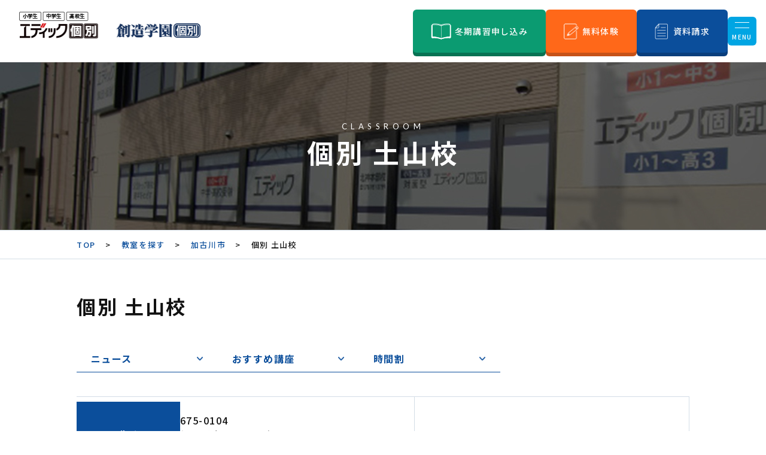

--- FILE ---
content_type: text/html; charset=UTF-8
request_url: https://www.edickobetsu.jp/classroom/tutiyama/
body_size: 11862
content:
<!DOCTYPE html>
<html lang="ja">

<head>
<meta charset="UTF-8" />
<meta http-equiv="X-UA-Compatible" content="IE=edge">
<meta name="viewport" content="width=device-width,initial-scale=1.0,minimum-scale=1.0,maximum-scale=1.0,user-scalable=no">
<meta name="format-detection" content="telephone=no">
<link rel="icon" type="image/x-icon" href="https://www.edickobetsu.jp/wp-content/themes/sousou/assets/images/favicon.ico">
<link rel="preconnect" href="https://fonts.googleapis.com">
<link rel="preconnect" href="https://fonts.gstatic.com" crossorigin>
<link href="https://fonts.googleapis.com/css2?family=Lato:wght@400;700;900&family=Noto+Sans+JP:wght@100..900&display=swap" rel="stylesheet">
<link rel="stylesheet" href="https://cdn.jsdelivr.net/npm/yakuhanjp@4.0.0/dist/css/yakuhanjp.css">
<meta name='robots' content='index, follow, max-image-preview:large, max-snippet:-1, max-video-preview:-1' />
	<style>img:is([sizes="auto" i], [sizes^="auto," i]) { contain-intrinsic-size: 3000px 1500px }</style>
	
	<!-- This site is optimized with the Yoast SEO plugin v26.2 - https://yoast.com/wordpress/plugins/seo/ -->
	<title>エディック個別 土山校 | エディック個別・創造学園個別【公式】</title>
	<link rel="canonical" href="https://www.edickobetsu.jp/classroom/tutiyama/" />
	<meta property="og:locale" content="ja_JP" />
	<meta property="og:type" content="article" />
	<meta property="og:title" content="エディック個別 土山校 | エディック個別・創造学園個別【公式】" />
	<meta property="og:url" content="https://www.edickobetsu.jp/classroom/tutiyama/" />
	<meta property="og:site_name" content="エディック個別・創造学園個別【公式】" />
	<meta property="article:modified_time" content="2025-10-22T02:07:14+00:00" />
	<meta name="twitter:card" content="summary_large_image" />
	<script type="application/ld+json" class="yoast-schema-graph">{"@context":"https://schema.org","@graph":[{"@type":"WebPage","@id":"https://www.edickobetsu.jp/classroom/tutiyama/","url":"https://www.edickobetsu.jp/classroom/tutiyama/","name":"エディック個別 土山校 | エディック個別・創造学園個別【公式】","isPartOf":{"@id":"https://www.edickobetsu.jp/#website"},"datePublished":"2024-03-20T04:29:39+00:00","dateModified":"2025-10-22T02:07:14+00:00","breadcrumb":{"@id":"https://www.edickobetsu.jp/classroom/tutiyama/#breadcrumb"},"inLanguage":"ja","potentialAction":[{"@type":"ReadAction","target":["https://www.edickobetsu.jp/classroom/tutiyama/"]}]},{"@type":"BreadcrumbList","@id":"https://www.edickobetsu.jp/classroom/tutiyama/#breadcrumb","itemListElement":[{"@type":"ListItem","position":1,"name":"Home","item":"https://www.edickobetsu.jp/"},{"@type":"ListItem","position":2,"name":"教室を探す","item":"https://www.edickobetsu.jp/classroom/"},{"@type":"ListItem","position":3,"name":"個別 土山校"}]},{"@type":"WebSite","@id":"https://www.edickobetsu.jp/#website","url":"https://www.edickobetsu.jp/","name":"個別指導塾のエディック個別・創造学園個別","description":"神戸・明石・加古川・姫路の個別指導塾","alternateName":"エディック個別","potentialAction":[{"@type":"SearchAction","target":{"@type":"EntryPoint","urlTemplate":"https://www.edickobetsu.jp/?s={search_term_string}"},"query-input":{"@type":"PropertyValueSpecification","valueRequired":true,"valueName":"search_term_string"}}],"inLanguage":"ja"}]}</script>
	<!-- / Yoast SEO plugin. -->


<link rel='dns-prefetch' href='//code.jquery.com' />
<link rel='stylesheet' id='wp-block-library-css' href='https://www.edickobetsu.jp/wp-includes/css/dist/block-library/style.min.css?ver=6.8.3' type='text/css' media='all' />
<style id='classic-theme-styles-inline-css' type='text/css'>
/*! This file is auto-generated */
.wp-block-button__link{color:#fff;background-color:#32373c;border-radius:9999px;box-shadow:none;text-decoration:none;padding:calc(.667em + 2px) calc(1.333em + 2px);font-size:1.125em}.wp-block-file__button{background:#32373c;color:#fff;text-decoration:none}
</style>
<style id='global-styles-inline-css' type='text/css'>
:root{--wp--preset--aspect-ratio--square: 1;--wp--preset--aspect-ratio--4-3: 4/3;--wp--preset--aspect-ratio--3-4: 3/4;--wp--preset--aspect-ratio--3-2: 3/2;--wp--preset--aspect-ratio--2-3: 2/3;--wp--preset--aspect-ratio--16-9: 16/9;--wp--preset--aspect-ratio--9-16: 9/16;--wp--preset--color--black: #000000;--wp--preset--color--cyan-bluish-gray: #abb8c3;--wp--preset--color--white: #ffffff;--wp--preset--color--pale-pink: #f78da7;--wp--preset--color--vivid-red: #cf2e2e;--wp--preset--color--luminous-vivid-orange: #ff6900;--wp--preset--color--luminous-vivid-amber: #fcb900;--wp--preset--color--light-green-cyan: #7bdcb5;--wp--preset--color--vivid-green-cyan: #00d084;--wp--preset--color--pale-cyan-blue: #8ed1fc;--wp--preset--color--vivid-cyan-blue: #0693e3;--wp--preset--color--vivid-purple: #9b51e0;--wp--preset--gradient--vivid-cyan-blue-to-vivid-purple: linear-gradient(135deg,rgba(6,147,227,1) 0%,rgb(155,81,224) 100%);--wp--preset--gradient--light-green-cyan-to-vivid-green-cyan: linear-gradient(135deg,rgb(122,220,180) 0%,rgb(0,208,130) 100%);--wp--preset--gradient--luminous-vivid-amber-to-luminous-vivid-orange: linear-gradient(135deg,rgba(252,185,0,1) 0%,rgba(255,105,0,1) 100%);--wp--preset--gradient--luminous-vivid-orange-to-vivid-red: linear-gradient(135deg,rgba(255,105,0,1) 0%,rgb(207,46,46) 100%);--wp--preset--gradient--very-light-gray-to-cyan-bluish-gray: linear-gradient(135deg,rgb(238,238,238) 0%,rgb(169,184,195) 100%);--wp--preset--gradient--cool-to-warm-spectrum: linear-gradient(135deg,rgb(74,234,220) 0%,rgb(151,120,209) 20%,rgb(207,42,186) 40%,rgb(238,44,130) 60%,rgb(251,105,98) 80%,rgb(254,248,76) 100%);--wp--preset--gradient--blush-light-purple: linear-gradient(135deg,rgb(255,206,236) 0%,rgb(152,150,240) 100%);--wp--preset--gradient--blush-bordeaux: linear-gradient(135deg,rgb(254,205,165) 0%,rgb(254,45,45) 50%,rgb(107,0,62) 100%);--wp--preset--gradient--luminous-dusk: linear-gradient(135deg,rgb(255,203,112) 0%,rgb(199,81,192) 50%,rgb(65,88,208) 100%);--wp--preset--gradient--pale-ocean: linear-gradient(135deg,rgb(255,245,203) 0%,rgb(182,227,212) 50%,rgb(51,167,181) 100%);--wp--preset--gradient--electric-grass: linear-gradient(135deg,rgb(202,248,128) 0%,rgb(113,206,126) 100%);--wp--preset--gradient--midnight: linear-gradient(135deg,rgb(2,3,129) 0%,rgb(40,116,252) 100%);--wp--preset--font-size--small: 13px;--wp--preset--font-size--medium: 20px;--wp--preset--font-size--large: 36px;--wp--preset--font-size--x-large: 42px;--wp--preset--spacing--20: 0.44rem;--wp--preset--spacing--30: 0.67rem;--wp--preset--spacing--40: 1rem;--wp--preset--spacing--50: 1.5rem;--wp--preset--spacing--60: 2.25rem;--wp--preset--spacing--70: 3.38rem;--wp--preset--spacing--80: 5.06rem;--wp--preset--shadow--natural: 6px 6px 9px rgba(0, 0, 0, 0.2);--wp--preset--shadow--deep: 12px 12px 50px rgba(0, 0, 0, 0.4);--wp--preset--shadow--sharp: 6px 6px 0px rgba(0, 0, 0, 0.2);--wp--preset--shadow--outlined: 6px 6px 0px -3px rgba(255, 255, 255, 1), 6px 6px rgba(0, 0, 0, 1);--wp--preset--shadow--crisp: 6px 6px 0px rgba(0, 0, 0, 1);}:where(.is-layout-flex){gap: 0.5em;}:where(.is-layout-grid){gap: 0.5em;}body .is-layout-flex{display: flex;}.is-layout-flex{flex-wrap: wrap;align-items: center;}.is-layout-flex > :is(*, div){margin: 0;}body .is-layout-grid{display: grid;}.is-layout-grid > :is(*, div){margin: 0;}:where(.wp-block-columns.is-layout-flex){gap: 2em;}:where(.wp-block-columns.is-layout-grid){gap: 2em;}:where(.wp-block-post-template.is-layout-flex){gap: 1.25em;}:where(.wp-block-post-template.is-layout-grid){gap: 1.25em;}.has-black-color{color: var(--wp--preset--color--black) !important;}.has-cyan-bluish-gray-color{color: var(--wp--preset--color--cyan-bluish-gray) !important;}.has-white-color{color: var(--wp--preset--color--white) !important;}.has-pale-pink-color{color: var(--wp--preset--color--pale-pink) !important;}.has-vivid-red-color{color: var(--wp--preset--color--vivid-red) !important;}.has-luminous-vivid-orange-color{color: var(--wp--preset--color--luminous-vivid-orange) !important;}.has-luminous-vivid-amber-color{color: var(--wp--preset--color--luminous-vivid-amber) !important;}.has-light-green-cyan-color{color: var(--wp--preset--color--light-green-cyan) !important;}.has-vivid-green-cyan-color{color: var(--wp--preset--color--vivid-green-cyan) !important;}.has-pale-cyan-blue-color{color: var(--wp--preset--color--pale-cyan-blue) !important;}.has-vivid-cyan-blue-color{color: var(--wp--preset--color--vivid-cyan-blue) !important;}.has-vivid-purple-color{color: var(--wp--preset--color--vivid-purple) !important;}.has-black-background-color{background-color: var(--wp--preset--color--black) !important;}.has-cyan-bluish-gray-background-color{background-color: var(--wp--preset--color--cyan-bluish-gray) !important;}.has-white-background-color{background-color: var(--wp--preset--color--white) !important;}.has-pale-pink-background-color{background-color: var(--wp--preset--color--pale-pink) !important;}.has-vivid-red-background-color{background-color: var(--wp--preset--color--vivid-red) !important;}.has-luminous-vivid-orange-background-color{background-color: var(--wp--preset--color--luminous-vivid-orange) !important;}.has-luminous-vivid-amber-background-color{background-color: var(--wp--preset--color--luminous-vivid-amber) !important;}.has-light-green-cyan-background-color{background-color: var(--wp--preset--color--light-green-cyan) !important;}.has-vivid-green-cyan-background-color{background-color: var(--wp--preset--color--vivid-green-cyan) !important;}.has-pale-cyan-blue-background-color{background-color: var(--wp--preset--color--pale-cyan-blue) !important;}.has-vivid-cyan-blue-background-color{background-color: var(--wp--preset--color--vivid-cyan-blue) !important;}.has-vivid-purple-background-color{background-color: var(--wp--preset--color--vivid-purple) !important;}.has-black-border-color{border-color: var(--wp--preset--color--black) !important;}.has-cyan-bluish-gray-border-color{border-color: var(--wp--preset--color--cyan-bluish-gray) !important;}.has-white-border-color{border-color: var(--wp--preset--color--white) !important;}.has-pale-pink-border-color{border-color: var(--wp--preset--color--pale-pink) !important;}.has-vivid-red-border-color{border-color: var(--wp--preset--color--vivid-red) !important;}.has-luminous-vivid-orange-border-color{border-color: var(--wp--preset--color--luminous-vivid-orange) !important;}.has-luminous-vivid-amber-border-color{border-color: var(--wp--preset--color--luminous-vivid-amber) !important;}.has-light-green-cyan-border-color{border-color: var(--wp--preset--color--light-green-cyan) !important;}.has-vivid-green-cyan-border-color{border-color: var(--wp--preset--color--vivid-green-cyan) !important;}.has-pale-cyan-blue-border-color{border-color: var(--wp--preset--color--pale-cyan-blue) !important;}.has-vivid-cyan-blue-border-color{border-color: var(--wp--preset--color--vivid-cyan-blue) !important;}.has-vivid-purple-border-color{border-color: var(--wp--preset--color--vivid-purple) !important;}.has-vivid-cyan-blue-to-vivid-purple-gradient-background{background: var(--wp--preset--gradient--vivid-cyan-blue-to-vivid-purple) !important;}.has-light-green-cyan-to-vivid-green-cyan-gradient-background{background: var(--wp--preset--gradient--light-green-cyan-to-vivid-green-cyan) !important;}.has-luminous-vivid-amber-to-luminous-vivid-orange-gradient-background{background: var(--wp--preset--gradient--luminous-vivid-amber-to-luminous-vivid-orange) !important;}.has-luminous-vivid-orange-to-vivid-red-gradient-background{background: var(--wp--preset--gradient--luminous-vivid-orange-to-vivid-red) !important;}.has-very-light-gray-to-cyan-bluish-gray-gradient-background{background: var(--wp--preset--gradient--very-light-gray-to-cyan-bluish-gray) !important;}.has-cool-to-warm-spectrum-gradient-background{background: var(--wp--preset--gradient--cool-to-warm-spectrum) !important;}.has-blush-light-purple-gradient-background{background: var(--wp--preset--gradient--blush-light-purple) !important;}.has-blush-bordeaux-gradient-background{background: var(--wp--preset--gradient--blush-bordeaux) !important;}.has-luminous-dusk-gradient-background{background: var(--wp--preset--gradient--luminous-dusk) !important;}.has-pale-ocean-gradient-background{background: var(--wp--preset--gradient--pale-ocean) !important;}.has-electric-grass-gradient-background{background: var(--wp--preset--gradient--electric-grass) !important;}.has-midnight-gradient-background{background: var(--wp--preset--gradient--midnight) !important;}.has-small-font-size{font-size: var(--wp--preset--font-size--small) !important;}.has-medium-font-size{font-size: var(--wp--preset--font-size--medium) !important;}.has-large-font-size{font-size: var(--wp--preset--font-size--large) !important;}.has-x-large-font-size{font-size: var(--wp--preset--font-size--x-large) !important;}
:where(.wp-block-post-template.is-layout-flex){gap: 1.25em;}:where(.wp-block-post-template.is-layout-grid){gap: 1.25em;}
:where(.wp-block-columns.is-layout-flex){gap: 2em;}:where(.wp-block-columns.is-layout-grid){gap: 2em;}
:root :where(.wp-block-pullquote){font-size: 1.5em;line-height: 1.6;}
</style>
<link rel='stylesheet' id='common-style-css' href='https://www.edickobetsu.jp/wp-content/themes/sousou/assets/css/style.css?ver=2025110518' type='text/css' media='all' />
<link rel='stylesheet' id='classroom-css' href='https://www.edickobetsu.jp/wp-content/themes/sousou/assets/css/classroom.css?ver=2025110518' type='text/css' media='all' />
<script type="text/javascript" src="https://www.edickobetsu.jp/wp-content/themes/sousou/assets/js/jquery.min.js?ver=3.7.1" id="jquery-core-js"></script>
<script type="text/javascript" src="//code.jquery.com/jquery-migrate-3.4.1.min.js?ver=3.4.1" id="jquery-migrate-js"></script>
<link rel="https://api.w.org/" href="https://www.edickobetsu.jp/wp-json/" /><link rel="alternate" title="JSON" type="application/json" href="https://www.edickobetsu.jp/wp-json/wp/v2/classroom/362" /><link rel="EditURI" type="application/rsd+xml" title="RSD" href="https://www.edickobetsu.jp/xmlrpc.php?rsd" />
<meta name="generator" content="WordPress 6.8.3" />
<link rel='shortlink' href='https://www.edickobetsu.jp/?p=362' />
<link rel="alternate" title="oEmbed (JSON)" type="application/json+oembed" href="https://www.edickobetsu.jp/wp-json/oembed/1.0/embed?url=https%3A%2F%2Fwww.edickobetsu.jp%2Fclassroom%2Ftutiyama%2F" />
<link rel="alternate" title="oEmbed (XML)" type="text/xml+oembed" href="https://www.edickobetsu.jp/wp-json/oembed/1.0/embed?url=https%3A%2F%2Fwww.edickobetsu.jp%2Fclassroom%2Ftutiyama%2F&#038;format=xml" />
<!-- Google Tag Manager -->
<script>(function(w,d,s,l,i){w[l]=w[l]||[];w[l].push({'gtm.start':
new Date().getTime(),event:'gtm.js'});var f=d.getElementsByTagName(s)[0],
j=d.createElement(s),dl=l!='dataLayer'?'&l='+l:'';j.async=true;j.src=
'https://www.googletagmanager.com/gtm.js?id='+i+dl;f.parentNode.insertBefore(j,f);
})(window,document,'script','dataLayer','GTM-5FCV83');</script>
<!-- End Google Tag Manager -->
</head>

<body class="wp-singular classroom-template-default single single-classroom postid-362 wp-theme-sousou">
<!-- Google Tag Manager (noscript) -->
<noscript><iframe src="https://www.googletagmanager.com/ns.html?id=GTM-5FCV83"
height="0" width="0" style="display:none;visibility:hidden"></iframe></noscript>
<!-- End Google Tag Manager (noscript) -->
	<header id="header" class="p-header">
	<div class="p-header__box">
		<div class="p-header__logo">
							<p>
					<a href="https://www.edickobetsu.jp/">
						<picture>
							<source media="(max-width: 767px)" srcset="https://www.edickobetsu.jp/wp-content/themes/sousou/assets/images/logo_sp.png">
							<img src="https://www.edickobetsu.jp/wp-content/themes/sousou/assets/images/logo.png" alt="小学生・中学生・高校生 エディック個別 創造学園個別">
						</picture>
					</a>
				</p>
					</div>
		<nav class="p-header__menu">
			<a href="https://www.edickobetsu.jp/classroom" class="btn-shadow --search d-xl-none">
				<span class="wrap">教室を探す</span>
			</a>

			<ul class="nav">
				<li class="nav-item">
					<a href="https://www.edickobetsu.jp/educational-policy/">エディック個別の特徴</a>
				</li>
				<li class="nav-item --parent">
					<a href="https://www.edickobetsu.jp/course/">講座一覧・検索</a>
										<div class="nav-child">
						<ul class="nav-item__child">
												<li>
							<a href="https://www.edickobetsu.jp/course/#detail">
								<span>小学生</span>
							</a>
						</li>
												<li>
							<a href="https://www.edickobetsu.jp/course/?grade=jrhigh#detail">
								<span>中学生</span>
							</a>
						</li>
												<li>
							<a href="https://www.edickobetsu.jp/course/?grade=high#detail">
								<span>高校生</span>
							</a>
						</li>
												</ul>
					</div>
									</li>
				<li class="nav-item">
					<a href="https://www.edickobetsu.jp/classroom/">教室を探す</a>
				</li>
				<li class="nav-item">
					<a href="https://www.edickobetsu.jp/news/">教室ニュース</a>
				</li>
				<li class="nav-item">
					<a href="https://www.edickobetsu.jp/faq/">よくある質問</a>
				</li>
				<li class="nav-item">
					<a href="https://www.edickobetsu.jp/result/">合格実績</a>
				</li>
				<li class="nav-item">
					<a href="https://www.edic.jp/column/" target="_blank">コラム</a>
				</li>
			</ul>
		</nav>
		<div class="p-header__btn d-none d-tb-block">
			<div>
									<a href="https://www.edickobetsu.jp/lp/ws/jr.html" class="btn-shadow --blue" target="_self"><span class="wrap">冬期講習申し込み</span></a>
								<a href="https://www.edickobetsu.jp/free_trial/" class="btn-shadow --orange"><span class="wrap --experience">無料体験</span></a>
				<a href="https://www.sozogakuen.info/contact/kobetsuall?type=2" target="_blank" rel="noopener noreferrer" class="btn-shadow"><span class="wrap --materials">資料請求</span></a>
			</div>
		</div>
		<div class="hamburger-box">
			<span class="hamburger-inner">
				<span></span>
				<span></span>
			</span>
			<p class="txt">MENU</p>
		</div>
	</div>
</header>

<main>
		<section class="p-mv">
			<div class="p-mv__media">
				<img src="https://www.edickobetsu.jp/wp-content/themes/sousou/assets/images/classroom/img_mv_detail.jpg" class="full-image" alt="創造学園個別 御影校">
			</div>
			<div class="p-mv__content">
				<div class="p-mv__ttl"><span class="en">CLASSROOM</span><h1 class="txt">個別 土山校</h1></div>
			</div>
		</section>

		<div class="p-breadcrumb">
			<ul class="container p-breadcrumb__lst">
                <li class="p-breadcrumb__item"><a href="https://www.edickobetsu.jp">TOP</a></li>
				<li class="p-breadcrumb__item"><a href="https://www.edickobetsu.jp/classroom">教室を探す</a></li>
                                    <li class="p-breadcrumb__item"><a href="/location/kakogawashi/?type=classroom">加古川市</a></li>
                				<li class="p-breadcrumb__item active" aria-current="page">個別 土山校</li>
			</ul>
		</div>

		<section class="p-classroom p-classroom--detail">
			<div class="container">
                <div class="p-classroom__detail detail">
                    <h2 class="title">個別 土山校</h2>
                    <ul class="lst-anchor">
                                                                                                    <li class="lst-anchor__item"><a href="#sec02" class="anchor-link hover">ニュース</a></li>
                                                                            <li class="lst-anchor__item"><a href="#sec03" class="anchor-link hover">おすすめ講座</a></li>
                                                                            <li class="lst-anchor__item"><a href="#sec04" class="anchor-link hover">時間割</a></li>
                                            </ul>

                    <div class="detail-address">
                        <div class="detail-address__item">
                            <ul class="detail-address__info">
                                                                <li>
                                    <p class="ttl">住所</p>
                                    <p class="txt">675-0104<br />
加古川市平岡町土山1215-1<br />
ハリマビル2F</p>
                                </li>
                                                                                                <li>
                                    <p class="ttl">TEL</p>
                                    <p class="txt">078-941-2800</p>
                                </li>
                                                                                                    <li>
                                        <p class="ttl">FAX</p>
                                        <p class="txt">078-949-2203</p>
                                    </li>
                                                                                                <li>
                                    <p class="ttl">受付時間</p>
                                    <p class="txt">月〜土14:00〜16:30</p>
                                </li>
                                                            </ul>
                        </div>
                        <div class="detail-address__item detail-address__item--map">
                            <div class="detail-address__map"><iframe src="https://www.google.com/maps/embed?pb=!1m18!1m12!1m3!1d3279.3083076843045!2d134.88717897658478!3d34.72262228203484!2m3!1f0!2f0!3f0!3m2!1i1024!2i768!4f13.1!3m3!1m2!1s0x3554d6530326e4d7%3A0x3cb965ab5c9bf9cb!2z44Ko44OH44Kj44OD44KvIOWcn-WxseagoQ!5e0!3m2!1sja!2sjp!4v1710556564529!5m2!1sja!2sjp" width="600" height="450" style="border:0;" allowfullscreen="" loading="lazy" referrerpolicy="no-referrer-when-downgrade"></iframe></div>
                            <a href="https://maps.app.goo.gl/SqgTrdDVaGtztHMj9" target="_blank" class="btn btn-primary"><span class="font-en">GOOGLE MAP</span> で見る</a>
                        </div>
                    </div>

                                        <div class="detail-slider">
                        <div class="classroom-detail-slider c-slick">
                                                        <div class="classroom-detail-slider__slide">
                                <picture><img width="1024" height="515" src="https://www.edickobetsu.jp/wp-content/uploads/2025/10/edic_kobetsu_ws25_banner.png" class="attachment-full size-full" alt="小学生・中学生対象　エディック個別・創造学園個別の冬期講習/無料体験も受付中！" decoding="async" fetchpriority="high" srcset="https://www.edickobetsu.jp/wp-content/uploads/2025/10/edic_kobetsu_ws25_banner.png 1024w, https://www.edickobetsu.jp/wp-content/uploads/2025/10/edic_kobetsu_ws25_banner-300x151.png 300w, https://www.edickobetsu.jp/wp-content/uploads/2025/10/edic_kobetsu_ws25_banner-768x386.png 768w, https://www.edickobetsu.jp/wp-content/uploads/2025/10/edic_kobetsu_ws25_banner-496x249.png 496w, https://www.edickobetsu.jp/wp-content/uploads/2025/10/edic_kobetsu_ws25_banner-101x50.png 101w, https://www.edickobetsu.jp/wp-content/uploads/2025/10/edic_kobetsu_ws25_banner-320x161.png 320w" sizes="(max-width: 1024px) 100vw, 1024px" /></picture>
                            </div>
                                                        <div class="classroom-detail-slider__slide">
                                <picture><img width="1025" height="515" src="https://www.edickobetsu.jp/wp-content/uploads/2025/10/edic_kobetsu_ws25_banner-02.png" class="attachment-full size-full" alt="高校生対象　エディック個別・創造学園個別の冬期講習/無料体験も受付中！" decoding="async" srcset="https://www.edickobetsu.jp/wp-content/uploads/2025/10/edic_kobetsu_ws25_banner-02.png 1025w, https://www.edickobetsu.jp/wp-content/uploads/2025/10/edic_kobetsu_ws25_banner-02-300x151.png 300w, https://www.edickobetsu.jp/wp-content/uploads/2025/10/edic_kobetsu_ws25_banner-02-768x386.png 768w, https://www.edickobetsu.jp/wp-content/uploads/2025/10/edic_kobetsu_ws25_banner-02-496x249.png 496w, https://www.edickobetsu.jp/wp-content/uploads/2025/10/edic_kobetsu_ws25_banner-02-101x50.png 101w, https://www.edickobetsu.jp/wp-content/uploads/2025/10/edic_kobetsu_ws25_banner-02-320x161.png 320w" sizes="(max-width: 1025px) 100vw, 1025px" /></picture>
                            </div>
                                                    </div>
                    </div>
                    
                                        <div class="detail-des">
                        <ul>
                                                        <li>
                                <p><strong>対象となる小学校</strong></p>
                                <p>平岡小学校、平岡東小学校、蓮池小学校、天満東小学校、天満南小学校、清水小学校</p>
                            </li>
                                                        <li>
                                <p><strong>対象となる中学校</strong></p>
                                <p>平岡中学校、播磨中学校、稲美中学校、魚住中学校</p>
                            </li>
                                                    </ul>
                    </div>
                    
                                        <div class="detail-near">
                                                <div class="detail-near__item">
                            <div class="detail-near__head">
                                <h2 class="detail-near__ttl"><span><img src="https://www.edickobetsu.jp/wp-content/themes/sousou/assets/images/common/icon_train.png" alt=""></span>お近くの駅からのアクセス</h2>
                            </div>
                            <div class="detail-near__content">JR神戸線「土山駅」から徒歩約4分(自転車で2分)<br />
山陽電鉄本線｢播磨町駅｣から徒歩約25分(車で約7分)(自転車で約12分)</div>
                        </div>
                        
                                                <div class="detail-near__item">
                            <div class="detail-near__head">
                                <h2 class="detail-near__ttl"><span><img src="https://www.edickobetsu.jp/wp-content/themes/sousou/assets/images/common/icon_building.png" alt=""></span>お近くの小学校・中学校からのアクセス</h2>
                            </div>
                            <div class="detail-near__content">・平岡東小学校：徒歩約2分<br />
・蓮池小学校：徒歩約11分(車で約3分)(自転車で約5分)<br />
・平岡中学校：車で約12分<br />
・播磨中学校：徒歩約22分（車で約6分）(自転車で約10分)<br />
・魚住中学校：車で約8分</div>
                        </div>
                                            </div>
                    
                                        <div class="p-news">
                        <h2 class="hline-heading" id="sec02">個別 土山校のニュース</h2>
                        <div class="p-news__wrap">
                            <div class="p-news__lst">
                                <ul class="lst-news">
                                                                        <li class="lst-news__item">
    <span class="date">2025/10/27</span>
            <a href="https://www.edickobetsu.jp/news/post-5329/" class="link hover">【個別板宿校】【学ぶ＝まねぶ】上手な人の「真似」から始まる学び方</a>
    </li>                                                                        <li class="lst-news__item">
    <span class="date">2025/10/22</span>
            <a href="https://www.edickobetsu.jp/lp/ws/jr.html" class="link hover" >11月末までの登録がおトク⛄冬期講習の申し込みを開始しました！</a>
    </li>                                                                        <li class="lst-news__item">
    <span class="date">2025/10/22</span>
            <a href="https://www.edickobetsu.jp/nyujyuku_cp/" class="link hover" >【まずは無料体験！】塾がはじめての方も、他塾にお通いの方も12月までの入学がおトク！入学金全額免除などの入学特典！</a>
    </li>                                                                    </ul>
                                <div class="p-news__btn">
                                    <a href="https://www.edickobetsu.jp/news/?school=362" class="btn btn-primary">過去のニュース</a>
                                </div>
                            </div>
                        </div>
                    </div>
                                        
                    <div class="detail-btns">
                                                    <a href="https://www.edickobetsu.jp/lp/ws/jr.html" class="btn-shadow --blue" target="_self"><span class="wrap">冬期講習を申し込む</span></a>
                                                <a href="https://www.edickobetsu.jp/free_trial/" class="btn-shadow"><span class="wrap">無料体験授業</span></a>
                    </div>

                                        
                                            <div class="detail-recommend">
                            <h2 class="hline-heading" id="sec03">おすすめ講座</h2>
                            <ul class="detail-recommend__lst">
                                                                    <li><a href="https://www.edickobetsu.jp/nyujyuku_cp/" class="hover"><img width="496" height="249" src="https://www.edickobetsu.jp/wp-content/uploads/2025/10/入塾転塾キャンペーン-1-496x249.png" class="attachment-thumb-recommend size-thumb-recommend" alt="塾がはじめての方も、他塾にお通いの方も大歓迎！10月～12月の入学者限定！入塾・転塾キャンペーン/通常 16,500 円(税込) が入学金全額免除/苦手克服やテスト対策に使える70 分 ×4 コマ無料/転塾者は前塾の教材と引き換えで教材費無料" decoding="async" srcset="https://www.edickobetsu.jp/wp-content/uploads/2025/10/入塾転塾キャンペーン-1-496x249.png 496w, https://www.edickobetsu.jp/wp-content/uploads/2025/10/入塾転塾キャンペーン-1-300x151.png 300w, https://www.edickobetsu.jp/wp-content/uploads/2025/10/入塾転塾キャンペーン-1-768x386.png 768w, https://www.edickobetsu.jp/wp-content/uploads/2025/10/入塾転塾キャンペーン-1-101x50.png 101w, https://www.edickobetsu.jp/wp-content/uploads/2025/10/入塾転塾キャンペーン-1-320x161.png 320w, https://www.edickobetsu.jp/wp-content/uploads/2025/10/入塾転塾キャンペーン-1.png 1024w" sizes="(max-width: 496px) 100vw, 496px" /></a></li>
                                                                    <li><a href="https://www.edickobetsu.jp/course/mosi/" class="hover"><img width="496" height="249" src="https://www.edickobetsu.jp/wp-content/uploads/2024/07/mosi-1-496x249.png" class="attachment-thumb-recommend size-thumb-recommend" alt="エディック個別・創造学園個別-兵庫統一模試 申し込み受付中！" decoding="async" srcset="https://www.edickobetsu.jp/wp-content/uploads/2024/07/mosi-1-496x249.png 496w, https://www.edickobetsu.jp/wp-content/uploads/2024/07/mosi-1-300x151.png 300w, https://www.edickobetsu.jp/wp-content/uploads/2024/07/mosi-1-768x386.png 768w, https://www.edickobetsu.jp/wp-content/uploads/2024/07/mosi-1-101x50.png 101w, https://www.edickobetsu.jp/wp-content/uploads/2024/07/mosi-1-320x161.png 320w, https://www.edickobetsu.jp/wp-content/uploads/2024/07/mosi-1.png 1024w" sizes="(max-width: 496px) 100vw, 496px" /></a></li>
                                                                    <li><a href="https://www.edickobetsu.jp/course/nyushitaisaku_ko3/" class="hover"><img width="496" height="249" src="https://www.edickobetsu.jp/wp-content/uploads/2025/09/bnr_nyushitaisaku-496x249.png" class="attachment-thumb-recommend size-thumb-recommend" alt="エディック個別・創造学園個別-大学入試対策ゼミ/共通テスト対策/国公立二次/私立一般入試対策/学校推薦型選抜・内部推薦テスト対策" decoding="async" srcset="https://www.edickobetsu.jp/wp-content/uploads/2025/09/bnr_nyushitaisaku-496x249.png 496w, https://www.edickobetsu.jp/wp-content/uploads/2025/09/bnr_nyushitaisaku-300x151.png 300w, https://www.edickobetsu.jp/wp-content/uploads/2025/09/bnr_nyushitaisaku-768x386.png 768w, https://www.edickobetsu.jp/wp-content/uploads/2025/09/bnr_nyushitaisaku-101x50.png 101w, https://www.edickobetsu.jp/wp-content/uploads/2025/09/bnr_nyushitaisaku-320x161.png 320w, https://www.edickobetsu.jp/wp-content/uploads/2025/09/bnr_nyushitaisaku.png 1024w" sizes="(max-width: 496px) 100vw, 496px" /></a></li>
                                                                    <li><a href="https://www.edickobetsu.jp/course/nyushitaisakuzemi/" class="hover"><img width="496" height="249" src="https://www.edickobetsu.jp/wp-content/uploads/2025/09/bnr_nyushitaisaku-koukou-496x249.png" class="attachment-thumb-recommend size-thumb-recommend" alt="エディック個別・創造学園個別　高校入試対策ゼミ/兵庫県の公立・私立の受験生に必要とされる学習時間を確保し、入試本番に向けた実力を養う講座" decoding="async" srcset="https://www.edickobetsu.jp/wp-content/uploads/2025/09/bnr_nyushitaisaku-koukou-496x249.png 496w, https://www.edickobetsu.jp/wp-content/uploads/2025/09/bnr_nyushitaisaku-koukou-300x151.png 300w, https://www.edickobetsu.jp/wp-content/uploads/2025/09/bnr_nyushitaisaku-koukou-768x386.png 768w, https://www.edickobetsu.jp/wp-content/uploads/2025/09/bnr_nyushitaisaku-koukou-101x50.png 101w, https://www.edickobetsu.jp/wp-content/uploads/2025/09/bnr_nyushitaisaku-koukou-320x161.png 320w, https://www.edickobetsu.jp/wp-content/uploads/2025/09/bnr_nyushitaisaku-koukou.png 1024w" sizes="(max-width: 496px) 100vw, 496px" /></a></li>
                                                                    <li><a href="https://www.edickobetsu.jp/course/aoi-hub/" class="hover"><img width="496" height="249" src="https://www.edickobetsu.jp/wp-content/uploads/2025/05/mv_aoihub-1-496x249.png" class="attachment-thumb-recommend size-thumb-recommend" alt="エディック個別・創造学園個別-創造型選抜対策講座AOIHUBオンデマンド" decoding="async" srcset="https://www.edickobetsu.jp/wp-content/uploads/2025/05/mv_aoihub-1-496x249.png 496w, https://www.edickobetsu.jp/wp-content/uploads/2025/05/mv_aoihub-1-101x50.png 101w" sizes="(max-width: 496px) 100vw, 496px" /></a></li>
                                                                    <li><a href="https://www.edickobetsu.jp/course/johoaidrill/" class="hover"><img width="496" height="249" src="https://www.edickobetsu.jp/wp-content/uploads/2024/03/jyohoaidrill-496x249.jpg" class="attachment-thumb-recommend size-thumb-recommend" alt="情報Ⅰ対策　情報AIドリル" decoding="async" srcset="https://www.edickobetsu.jp/wp-content/uploads/2024/03/jyohoaidrill-496x249.jpg 496w, https://www.edickobetsu.jp/wp-content/uploads/2024/03/jyohoaidrill-101x50.jpg 101w" sizes="(max-width: 496px) 100vw, 496px" /></a></li>
                                                            </ul>
                        </div>
                                        
                                                            <div class="detail-plan">
                        <h2 class="hline-heading" id="sec04">授業時間</h2>
                        <table class="table">
                            <tr>
                                <th class="text-center detail-plan__time">時間割</th>
                                <th class="text-center">月</th>
                                <th class="text-center">火</th>
                                <th class="text-center">水</th>
                                <th class="text-center">木</th>
                                <th class="text-center">金</th>
                                <th class="text-center">土</th>
                            </tr>
                                                        <tr>
                                <td class="text-center font-en"><strong>18:10〜19:20</strong></td>
                                <td class="text-center"><span class="table-icon --e">〇</span></td>
                                <td class="text-center"><span class="table-icon --e">〇</span></td>
                                <td class="text-center"><span class="table-icon --e">〇</span></td>
                                <td class="text-center"><span class="table-icon --e">〇</span></td>
                                <td class="text-center"><span class="table-icon --e">〇</span></td>
                                <td class="text-center"><span class="table-icon --e">〇</span></td>
                            </tr>
                                                        <tr>
                                <td class="text-center font-en"><strong>19:30〜20:40</strong></td>
                                <td class="text-center"><span class="table-icon --e">〇</span></td>
                                <td class="text-center"><span class="table-icon --e">〇</span></td>
                                <td class="text-center"><span class="table-icon --e">〇</span></td>
                                <td class="text-center"><span class="table-icon --e">〇</span></td>
                                <td class="text-center"><span class="table-icon --e">〇</span></td>
                                <td class="text-center"><span class="table-icon --e">〇</span></td>
                            </tr>
                                                        <tr>
                                <td class="text-center font-en"><strong>20:50〜22:00</strong></td>
                                <td class="text-center"><span class="table-icon --e">〇</span></td>
                                <td class="text-center"><span class="table-icon --e">〇</span></td>
                                <td class="text-center"><span class="table-icon --e">〇</span></td>
                                <td class="text-center"><span class="table-icon --e">〇</span></td>
                                <td class="text-center"><span class="table-icon --e">〇</span></td>
                                <td class="text-center"><span class="table-icon --e">〇</span></td>
                            </tr>
                                                    </table>
                        <div class="detail-plan__txt">
                            <p>※座席が満席であったり、講師手配が難しい場合は、ご希望に添えない場合もございます。</p>
                        </div>
                    </div>
                    
                                            <div class="relatedSchool">
                            <h2 class="relatedSchool__ttl">近隣の集団指導の教室</h2>
                            <a href="https://www.edic.jp/school/tutiyama/" target="_blank" class="btn btn-primary">
                                <span class="wrap">
                                    エディック 土山校は<span class="relatedSchool-inlineBr">こちら</span>
                                </span>
                            </a>
                        </div>
                    
                </div>
			</div>
		</section>
	</main>

<section class="p-direc">
	<div class="container">
		<div class="p-direc__box">
			<div class="p-direc__item">
				<a href="https://www.edickobetsu.jp/result/" class="hline">
					<span class="hline-en">ACHIEVEMENT</span>
					<span class="hline-jp">合格実績</span>
				</a>
			</div>
			<div class="p-direc__item">
				<a href="https://www.edickobetsu.jp/faq/" class="hline">
					<span class="hline-en">QUESTION</span>
					<span class="hline-jp">よくあるご質問</span>
				</a>
			</div>
			<div class="p-direc__item">
				<a href="https://www.edickobetsu.jp/classroom" class="hline">
					<span class="hline-en">SEARCH</span>
					<span class="hline-jp">教室を探す</span>
				</a>
			</div>
		</div>
	</div>
</section>

<footer id="footer" class="p-footer">
	<div class="p-footer__top">
		<div class="p-footer__phone inner">
			<a href="tel:0120540555">
				<span class="ttl">明日からの「学び」を変えるなら、<br class="d-md-none">エディック個別・創造学園個別</span>
				<span class="number">0120-540-555</span>
				<span class="txt">月～金 10:00～16:00(土日・祝は受付しておりません)</span>
			</a>
		</div>
		<ul class="p-footer__brand inner">
			<li>
				<a href="https://page.line.me/998eminf?openQrModal=true" target="_blank" rel="noopener noreferrer">
					<img src="https://www.edickobetsu.jp/wp-content/themes/sousou/assets/images/common/img_brand01.jpg" class="hover" alt="エディック個別・創造学園個別 OFFICIAL LINE お友達募集！">
				</a>
			</li>
			<li>
				<a href="https://www.edic.jp/" target="_blank" rel="noopener noreferrer" target="_blank" rel="noopener noreferrer">
					<img src="https://www.edickobetsu.jp/wp-content/themes/sousou/assets/images/common/img_brand02.png" class="hover" alt="集団指導 年長～中3 エディック・創造学園">
				</a>
			</li>
			<li>
				<a href="https://www.sougaku-academy.jp/" target="_blank" rel="noopener noreferrer">
					<img src="https://www.edickobetsu.jp/wp-content/themes/sousou/assets/images/common/img_brand03.png" class="hover" alt="中学受験 小1～小6 創学アカデミー">
				</a>
			</li>
			<li>
				<a href="https://www.sougaku.jp/" target="_blank" rel="noopener noreferrer">
					<img src="https://www.edickobetsu.jp/wp-content/themes/sousou/assets/images/common/img_brand04.png" class="hover" alt="大学受験 高1～既卒 SOUGAKU 大学合格予備校 創学ゼミ">
				</a>
			</li>
			<li>
				<a href="https://gakuin.gakken.jp/" target="_blank" rel="noopener noreferrer">
					<img src="https://www.edickobetsu.jp/wp-content/themes/sousou/assets/images/common/img_brand06.jpg" class="hover" alt="Gakken高等学院">
				</a>
			</li>
		</ul>
	</div>

	
		<div class="p-footer__menu">
			<div class="inner">
				<p class="p-footer__menu-ttl hover"><a href="/">エディック個別・創造学園個別TOP</a></p>
				<ul>
					<li class="hover"><a href="https://www.edickobetsu.jp/educational-policy/">エディック個別の特徴</a></li>
					<li class="hover"><a href="https://www.edickobetsu.jp/course/elementary/">小学生の個別指導</a></li>
					<li class="hover"><a href="https://www.edickobetsu.jp/course/jrhigh/">中学生の個別指導</a></li>
					<li class="hover"><a href="https://www.edickobetsu.jp/course/high/">高校生の個別指導</a></li>
					<li class="hover"><a href="https://www.edickobetsu.jp/course/">講座一覧・検索</a></li>
					<li class="hover"><a href="https://www.edickobetsu.jp/news/">教室ニュース</a></li>
					<li class="hover"><a href="https://www.edickobetsu.jp/classroom/">教室を探す</a></li>
					<li class="hover"><a href="https://www.edickobetsu.jp/faq/">よくある質問</a></li>
					<li class="hover"><a href="https://www.edickobetsu.jp/price/">授業料（参考）について</a></li>
					<li class="hover"><a href="https://www.edickobetsu.jp/result/">合格実績</a></li>
					<li class="hover"><a href="https://www.edic.jp/column/" target="_blank">コラム</a></li>
				</ul>
			</div>
		</div>
		<div class="p-footer__sub">
				<ul class="p-footer__sub-box inner">
					<li class="hover"><a href="https://www.sozogakuen.co.jp/" target="_blank" rel="noopener">会社概要</a></li>
					<li class="hover"><a href="https://www.sozogakuen.co.jp/recruit/" target="_blank" rel="noopener">採用情報</a></li>
					<li class="hover"><a href="https://www.sozogakuen.co.jp/privacy/" target="_blank" rel="noopener">個人情報保護方針</a></li>
					<li class="hover"><a href="https://www.edic.jp/sitepolicy/" target="_blank" rel="noopener">サイトポリシー</a></li>
					<li class="hover"><a href="https://www.sozogakuen.co.jp/cookiepolicy/index.html" target="_blank" rel="noopener">クッキーポリシー</a></li>
					<li class="hover"><a href="https://www.sozogakuen.co.jp/safety/" target="_blank" rel="noopener">安心してお通いいただくために</a></li>
				</ul>
			<div class="p-footer__copyright">
				<a href="https://www.gakken.co.jp/ja/index.html" class="hover" target="_blank" rel="noopener">
					<img src="https://www.edickobetsu.jp/wp-content/themes/sousou/assets/images/common/logo_gakken.svg" alt="Gakken Group">
				</a>
				<p class="d-none d-md-block">神戸・三田・明石・加古川・姫路の個別指導塾  ｜ エディック個別・創造学園個別</p>
				<p class="d-md-none">神戸・三田・明石・加古川・姫路の個別指導塾 <br>エディック個別・創造学園個別</p>
			</div>
		</div>
</footer>

	<div class="p-fixed d-tb-none">
		<div class="p-fixed__box">
							<a href="https://www.edickobetsu.jp/lp/ws/jr.html" class="btn-shadow --blue"><span class="wrap">冬期講習<br>申し込み</span></a>
						<a href="https://www.edickobetsu.jp/free_trial/" class="btn-shadow --orange"><span class="wrap --experience">無料体験</span></a>
			<a href="https://www.sozogakuen.info/contact/kobetsuall?type=2" class="btn-shadow --blue-light" target="_blank" rel="noopener"><span class="wrap --materials">資料請求</span></a>
		</div>
	</div>

<div class="p-backtop d-md-none">
	<img src="https://www.edickobetsu.jp/wp-content/themes/sousou/assets/images/common/icon_backtop.png" alt="">
</div><script type="speculationrules">
{"prefetch":[{"source":"document","where":{"and":[{"href_matches":"\/*"},{"not":{"href_matches":["\/wp-*.php","\/wp-admin\/*","\/wp-content\/uploads\/*","\/wp-content\/*","\/wp-content\/plugins\/*","\/wp-content\/themes\/sousou\/*","\/*\\?(.+)"]}},{"not":{"selector_matches":"a[rel~=\"nofollow\"]"}},{"not":{"selector_matches":".no-prefetch, .no-prefetch a"}}]},"eagerness":"conservative"}]}
</script>
<script type="text/javascript" src="https://www.edickobetsu.jp/wp-content/themes/sousou/assets/js/fixHeight.js?ver=1.0.0" id="fixHeight-js"></script>
<script type="text/javascript" src="https://www.edickobetsu.jp/wp-content/themes/sousou/assets/js/slick.min.js?ver=1.8.1" id="slick-js"></script>
<script type="text/javascript" id="main-js-extra">
/* <![CDATA[ */
var kds = {"ajaxUrl":"https:\/\/www.edickobetsu.jp\/wp-admin\/admin-ajax.php"};
/* ]]> */
</script>
<script type="text/javascript" src="https://www.edickobetsu.jp/wp-content/themes/sousou/assets/js/script.js?ver=2025110518" id="main-js"></script>
<script type="text/javascript">
/* <![CDATA[ */
window._wpemojiSettings = {"baseUrl":"https:\/\/s.w.org\/images\/core\/emoji\/16.0.1\/72x72\/","ext":".png","svgUrl":"https:\/\/s.w.org\/images\/core\/emoji\/16.0.1\/svg\/","svgExt":".svg","source":{"concatemoji":"https:\/\/www.edickobetsu.jp\/wp-includes\/js\/wp-emoji-release.min.js?ver=6.8.3"}};
/*! This file is auto-generated */
!function(s,n){var o,i,e;function c(e){try{var t={supportTests:e,timestamp:(new Date).valueOf()};sessionStorage.setItem(o,JSON.stringify(t))}catch(e){}}function p(e,t,n){e.clearRect(0,0,e.canvas.width,e.canvas.height),e.fillText(t,0,0);var t=new Uint32Array(e.getImageData(0,0,e.canvas.width,e.canvas.height).data),a=(e.clearRect(0,0,e.canvas.width,e.canvas.height),e.fillText(n,0,0),new Uint32Array(e.getImageData(0,0,e.canvas.width,e.canvas.height).data));return t.every(function(e,t){return e===a[t]})}function u(e,t){e.clearRect(0,0,e.canvas.width,e.canvas.height),e.fillText(t,0,0);for(var n=e.getImageData(16,16,1,1),a=0;a<n.data.length;a++)if(0!==n.data[a])return!1;return!0}function f(e,t,n,a){switch(t){case"flag":return n(e,"\ud83c\udff3\ufe0f\u200d\u26a7\ufe0f","\ud83c\udff3\ufe0f\u200b\u26a7\ufe0f")?!1:!n(e,"\ud83c\udde8\ud83c\uddf6","\ud83c\udde8\u200b\ud83c\uddf6")&&!n(e,"\ud83c\udff4\udb40\udc67\udb40\udc62\udb40\udc65\udb40\udc6e\udb40\udc67\udb40\udc7f","\ud83c\udff4\u200b\udb40\udc67\u200b\udb40\udc62\u200b\udb40\udc65\u200b\udb40\udc6e\u200b\udb40\udc67\u200b\udb40\udc7f");case"emoji":return!a(e,"\ud83e\udedf")}return!1}function g(e,t,n,a){var r="undefined"!=typeof WorkerGlobalScope&&self instanceof WorkerGlobalScope?new OffscreenCanvas(300,150):s.createElement("canvas"),o=r.getContext("2d",{willReadFrequently:!0}),i=(o.textBaseline="top",o.font="600 32px Arial",{});return e.forEach(function(e){i[e]=t(o,e,n,a)}),i}function t(e){var t=s.createElement("script");t.src=e,t.defer=!0,s.head.appendChild(t)}"undefined"!=typeof Promise&&(o="wpEmojiSettingsSupports",i=["flag","emoji"],n.supports={everything:!0,everythingExceptFlag:!0},e=new Promise(function(e){s.addEventListener("DOMContentLoaded",e,{once:!0})}),new Promise(function(t){var n=function(){try{var e=JSON.parse(sessionStorage.getItem(o));if("object"==typeof e&&"number"==typeof e.timestamp&&(new Date).valueOf()<e.timestamp+604800&&"object"==typeof e.supportTests)return e.supportTests}catch(e){}return null}();if(!n){if("undefined"!=typeof Worker&&"undefined"!=typeof OffscreenCanvas&&"undefined"!=typeof URL&&URL.createObjectURL&&"undefined"!=typeof Blob)try{var e="postMessage("+g.toString()+"("+[JSON.stringify(i),f.toString(),p.toString(),u.toString()].join(",")+"));",a=new Blob([e],{type:"text/javascript"}),r=new Worker(URL.createObjectURL(a),{name:"wpTestEmojiSupports"});return void(r.onmessage=function(e){c(n=e.data),r.terminate(),t(n)})}catch(e){}c(n=g(i,f,p,u))}t(n)}).then(function(e){for(var t in e)n.supports[t]=e[t],n.supports.everything=n.supports.everything&&n.supports[t],"flag"!==t&&(n.supports.everythingExceptFlag=n.supports.everythingExceptFlag&&n.supports[t]);n.supports.everythingExceptFlag=n.supports.everythingExceptFlag&&!n.supports.flag,n.DOMReady=!1,n.readyCallback=function(){n.DOMReady=!0}}).then(function(){return e}).then(function(){var e;n.supports.everything||(n.readyCallback(),(e=n.source||{}).concatemoji?t(e.concatemoji):e.wpemoji&&e.twemoji&&(t(e.twemoji),t(e.wpemoji)))}))}((window,document),window._wpemojiSettings);
/* ]]> */
</script>
	<style type="text/css">
	img.wp-smiley,
	img.emoji {
		display: inline !important;
		border: none !important;
		box-shadow: none !important;
		height: 1em !important;
		width: 1em !important;
		margin: 0 0.07em !important;
		vertical-align: -0.1em !important;
		background: none !important;
		padding: 0 !important;
	}
	</style>
	</body>
</html>


--- FILE ---
content_type: text/css
request_url: https://www.edickobetsu.jp/wp-content/themes/sousou/assets/css/style.css?ver=2025110518
body_size: 13650
content:
@charset "UTF-8";
@import url("https://fonts.googleapis.com/css2?family=BIZ+UDGothic:wght@400;700&family=Noto+Sans+JP:wght@100..900&display=swap");
* {
  -webkit-box-sizing: border-box;
  box-sizing: border-box;
}

html {
  font-size: 2.6666666667vw;
  overflow-x: hidden;
}
@media screen and (min-width: 375px) {
  html {
    font-size: 10px;
  }
}
html.noscroll {
  position: fixed;
  left: 0;
  right: 0;
  width: 100%;
  overflow-y: scroll;
  overflow-x: hidden;
}

body {
  margin: 0;
  font-family: YakuHanJP, "Noto Sans JP", sans-serif;
  font-size: 1.3rem;
  font-weight: 500;
  line-height: 1.5;
  color: #111;
  text-align: left;
  background-color: #fff;
  position: relative;
  overflow-x: hidden;
  letter-spacing: 0.09em;
}
@media (min-width: 768px) {
  body {
    font-size: 1.4rem;
  }
}
@media (max-width: 919px) {
  body {
    padding-bottom: 6.4rem;
  }
}
@media (max-width: 767px) {
  body {
    padding-top: 7.7rem;
  }
}

h1,
h2,
h3,
h4,
h5,
h6,
p {
  margin: 0;
}

ol,
ul,
dl {
  list-style-type: none;
  margin: 0;
  padding-left: 0;
}

b,
strong {
  font-weight: 700;
}

a {
  background-color: transparent;
  color: inherit;
  text-decoration: none;
}

img {
  vertical-align: middle;
  border-style: none;
  max-width: 100%;
  height: auto;
}

table {
  border-collapse: collapse;
}

th {
  font-weight: 500;
  text-align: inherit;
  text-align: -webkit-match-parent;
}

input,
button,
select,
optgroup,
textarea {
  margin: 0;
  font-family: inherit;
  font-size: inherit;
  line-height: inherit;
}

button,
input {
  overflow: visible;
}

button,
select {
  text-transform: none;
}

select {
  word-wrap: normal;
}

button,
[type=button],
[type=reset],
[type=submit] {
  -webkit-appearance: button;
}

textarea {
  overflow: auto;
  resize: vertical;
}

[type=number]::-webkit-inner-spin-button,
[type=number]::-webkit-outer-spin-button {
  height: auto;
}

[type=search] {
  outline-offset: -2px;
  -webkit-appearance: none;
}

[type=search]::-webkit-search-decoration {
  -webkit-appearance: none;
}

[hidden] {
  display: none !important;
}

.aligncenter {
  text-align: center;
}

.alignright {
  text-align: right;
}

.alignleft {
  text-align: left;
}

img.aligncenter {
  display: block;
  margin: auto;
}
img.alignright {
  display: block;
  margin-left: auto;
}
img.alignleft {
  display: block;
  margin-right: auto;
}

figure {
  margin: 0;
}

.wp-block-image img {
  height: auto !important;
}

.container {
  margin: auto;
  max-width: 105.4rem;
  padding-left: 1.5rem;
  padding-right: 1.5rem;
  width: 100%;
}

.inner {
  margin: auto;
  max-width: 133rem;
  padding-left: 1.5rem;
  padding-right: 1.5rem;
  width: 100%;
}

.d-none {
  display: none !important;
}

.d-block {
  display: block !important;
}

.d-flex {
  display: -webkit-box !important;
  display: -ms-flexbox !important;
  display: flex !important;
}

@media (min-width: 375px) {
  .d-xxxsm-none {
    display: none !important;
  }
  .d-xxxsm-block {
    display: block !important;
  }
  .d-xxxsm-flex {
    display: -webkit-box !important;
    display: -ms-flexbox !important;
    display: flex !important;
  }
}
@media (min-width: 425px) {
  .d-xxsm-none {
    display: none !important;
  }
  .d-xxsm-block {
    display: block !important;
  }
  .d-xxsm-flex {
    display: -webkit-box !important;
    display: -ms-flexbox !important;
    display: flex !important;
  }
}
@media (min-width: 500px) {
  .d-xsm-none {
    display: none !important;
  }
  .d-xsm-block {
    display: block !important;
  }
  .d-xsm-flex {
    display: -webkit-box !important;
    display: -ms-flexbox !important;
    display: flex !important;
  }
}
@media (min-width: 600px) {
  .d-sm-none {
    display: none !important;
  }
  .d-sm-block {
    display: block !important;
  }
  .d-sm-flex {
    display: -webkit-box !important;
    display: -ms-flexbox !important;
    display: flex !important;
  }
}
@media (min-width: 768px) {
  .d-md-none {
    display: none !important;
  }
  .d-md-block {
    display: block !important;
  }
  .d-md-flex {
    display: -webkit-box !important;
    display: -ms-flexbox !important;
    display: flex !important;
  }
}
@media (min-width: 920px) {
  .d-tb-none {
    display: none !important;
  }
  .d-tb-block {
    display: block !important;
  }
  .d-tb-flex {
    display: -webkit-box !important;
    display: -ms-flexbox !important;
    display: flex !important;
  }
}
@media (min-width: 992px) {
  .d-lg-none {
    display: none !important;
  }
  .d-lg-block {
    display: block !important;
  }
  .d-lg-flex {
    display: -webkit-box !important;
    display: -ms-flexbox !important;
    display: flex !important;
  }
}
@media (min-width: 1024px) {
  .d-tbb-none {
    display: none !important;
  }
  .d-tbb-block {
    display: block !important;
  }
  .d-tbb-flex {
    display: -webkit-box !important;
    display: -ms-flexbox !important;
    display: flex !important;
  }
}
@media (min-width: 1355px) {
  .d-xl-none {
    display: none !important;
  }
  .d-xl-block {
    display: block !important;
  }
  .d-xl-flex {
    display: -webkit-box !important;
    display: -ms-flexbox !important;
    display: flex !important;
  }
}
@media (min-width: 1600px) {
  .d-xxl-none {
    display: none !important;
  }
  .d-xxl-block {
    display: block !important;
  }
  .d-xxl-flex {
    display: -webkit-box !important;
    display: -ms-flexbox !important;
    display: flex !important;
  }
}
@media (min-width: 1730px) {
  .d-xxxl-none {
    display: none !important;
  }
  .d-xxxl-block {
    display: block !important;
  }
  .d-xxxl-flex {
    display: -webkit-box !important;
    display: -ms-flexbox !important;
    display: flex !important;
  }
}
.text-justify {
  text-align: justify !important;
}

.text-wrap {
  white-space: normal !important;
}

.text-nowrap {
  white-space: nowrap !important;
}

.text-left {
  text-align: left !important;
}

.text-right {
  text-align: right !important;
}

.text-center {
  text-align: center !important;
}

@media (min-width: 375px) {
  .text-xxxsm-left {
    text-align: left !important;
  }
  .text-xxxsm-right {
    text-align: right !important;
  }
  .text-xxxsm-center {
    text-align: center !important;
  }
}
@media (min-width: 425px) {
  .text-xxsm-left {
    text-align: left !important;
  }
  .text-xxsm-right {
    text-align: right !important;
  }
  .text-xxsm-center {
    text-align: center !important;
  }
}
@media (min-width: 500px) {
  .text-xsm-left {
    text-align: left !important;
  }
  .text-xsm-right {
    text-align: right !important;
  }
  .text-xsm-center {
    text-align: center !important;
  }
}
@media (min-width: 600px) {
  .text-sm-left {
    text-align: left !important;
  }
  .text-sm-right {
    text-align: right !important;
  }
  .text-sm-center {
    text-align: center !important;
  }
}
@media (min-width: 768px) {
  .text-md-left {
    text-align: left !important;
  }
  .text-md-right {
    text-align: right !important;
  }
  .text-md-center {
    text-align: center !important;
  }
}
@media (min-width: 920px) {
  .text-tb-left {
    text-align: left !important;
  }
  .text-tb-right {
    text-align: right !important;
  }
  .text-tb-center {
    text-align: center !important;
  }
}
@media (min-width: 992px) {
  .text-lg-left {
    text-align: left !important;
  }
  .text-lg-right {
    text-align: right !important;
  }
  .text-lg-center {
    text-align: center !important;
  }
}
@media (min-width: 1024px) {
  .text-tbb-left {
    text-align: left !important;
  }
  .text-tbb-right {
    text-align: right !important;
  }
  .text-tbb-center {
    text-align: center !important;
  }
}
@media (min-width: 1355px) {
  .text-xl-left {
    text-align: left !important;
  }
  .text-xl-right {
    text-align: right !important;
  }
  .text-xl-center {
    text-align: center !important;
  }
}
@media (min-width: 1600px) {
  .text-xxl-left {
    text-align: left !important;
  }
  .text-xxl-right {
    text-align: right !important;
  }
  .text-xxl-center {
    text-align: center !important;
  }
}
@media (min-width: 1730px) {
  .text-xxxl-left {
    text-align: left !important;
  }
  .text-xxxl-right {
    text-align: right !important;
  }
  .text-xxxl-center {
    text-align: center !important;
  }
}
.text-lowercase {
  text-transform: lowercase !important;
}

.text-uppercase {
  text-transform: uppercase !important;
}

.text-capitalize {
  text-transform: capitalize !important;
}

.text-underline {
  text-decoration: underline;
}

.c-txt {
  font-size: 1.4rem;
  line-height: 1.667;
}
@media (min-width: 768px) {
  .c-txt {
    line-height: 1.875;
    font-size: 1.6rem;
  }
}

.font-en {
  font-family: "Lato", sans-serif;
}

.btn {
  display: inline-block;
  font-family: "Noto Sans JP", sans-serif;
  font-weight: 500;
  color: #111;
  text-align: center;
  text-decoration: none;
  vertical-align: middle;
  -webkit-user-select: none;
     -moz-user-select: none;
      -ms-user-select: none;
          user-select: none;
  background-color: transparent;
  border: 1px solid transparent;
  border-radius: 0.4rem;
  display: -webkit-box;
  display: -ms-flexbox;
  display: flex;
  -webkit-box-align: center;
      -ms-flex-align: center;
          align-items: center;
  -webkit-box-pack: center;
      -ms-flex-pack: center;
          justify-content: center;
  margin: 0 auto;
}
.btn:focus, .btn.focus {
  outline: 0;
}
.btn.disabled, .btn:disabled {
  opacity: 0.6;
}
.btn:not(:disabled):not(.disabled) {
  cursor: pointer;
}
.btn-primary {
  border: 1px solid #0b4e9b;
  color: #0b4e9b;
  font-size: 1.2rem;
  width: 20rem;
  height: 4rem;
  letter-spacing: 0.12em;
  -webkit-transition: all 0.3s;
  transition: all 0.3s;
  position: relative;
}
.btn-primary:after {
  content: "";
  background: url(../images/common/icon_circle_right.png) no-repeat top center;
  background-size: cover;
  width: 1.6rem;
  height: 1.6rem;
  position: absolute;
  right: 1.2rem;
  top: 50%;
  -webkit-transform: translateY(-50%);
          transform: translateY(-50%);
}
@media (min-width: 768px) {
  .btn-primary:after {
    width: 2rem;
    height: 2rem;
    right: 1.6rem;
  }
}
@media (min-width: 768px) {
  .btn-primary {
    font-size: 1.6rem;
    width: 24rem;
    height: 4.8rem;
  }
}
.btn-primary:hover {
  border-color: #093e7c;
  background-color: #093e7c;
  color: #fff;
}
.btn-primary.btn-primary--auto {
  display: -webkit-inline-box;
  display: -ms-inline-flexbox;
  display: inline-flex;
  padding: 0 3.2rem;
  width: auto;
}
.btn-primary.btn-primary--arrow {
  position: relative;
  padding-left: 4.5rem;
  padding-right: 4.5rem;
}
@media (min-width: 768px) {
  .btn-primary.btn-primary--arrow {
    padding-left: 6rem;
    padding-right: 6rem;
  }
}
.btn-primary.btn-primary--arrow:after {
  content: "";
  background: url(../images/common/icon_circle_right.png) no-repeat top center;
  background-size: cover;
  width: 1.6rem;
  height: 1.6rem;
  position: absolute;
  right: 1.2rem;
  top: 50%;
  -webkit-transform: translateY(-50%);
          transform: translateY(-50%);
}
@media (min-width: 768px) {
  .btn-primary.btn-primary--arrow:after {
    width: 2rem;
    height: 2rem;
    right: 1.6rem;
  }
}
.btn-primary.btn-primary--arrow:hover:after {
  background-image: url(../images/common/icon_circle_white.png);
}

.hover {
  -webkit-transition: opacity 0.3s;
  transition: opacity 0.3s;
}
.hover:hover {
  opacity: 0.6;
}

.btn-shadow {
  background: transparent;
  border-radius: 0.6rem;
  color: #fff;
  display: block;
  position: relative;
  letter-spacing: 0.09em;
  -webkit-transition: all 0.2s ease;
  transition: all 0.2s ease;
}
.btn-shadow .wrap {
  background-color: #0b4e9b;
  border-radius: 0.6rem;
  color: #fff;
  display: -webkit-box;
  display: -ms-flexbox;
  display: flex;
  -webkit-box-align: center;
      -ms-flex-align: center;
          align-items: center;
  -webkit-box-pack: center;
      -ms-flex-pack: center;
          justify-content: center;
  position: relative;
  height: 4.8rem;
  padding: 0 1.5rem;
  -webkit-transition: all 0.2s ease;
  transition: all 0.2s ease;
}
@media (min-width: 768px) {
  .btn-shadow .wrap {
    height: 7.2rem;
    padding: 0 3rem;
  }
}
.btn-shadow::before {
  background-color: #093e7c;
  border-radius: 0.6rem;
  content: "";
  position: absolute;
  top: 0.6rem;
  left: 0;
  width: 100%;
  height: 100%;
}
.btn-shadow.--blue .wrap {
  background-color: #0b9b71;
}
.btn-shadow.--blue::before {
  background-color: #087253;
}
.btn-shadow.--blue:hover .wrap {
  background-color: #087253;
}
.btn-shadow.--orange .wrap {
  background-color: #ff6819;
}
.btn-shadow.--orange::before {
  background-color: #c65218;
}
.btn-shadow.--orange:hover .wrap {
  background-color: #c44506;
}
.btn-shadow.--blue-light .wrap {
  background-color: #00a5e3;
}
.btn-shadow.--blue-light::before {
  background-color: #038cd8;
}
.btn-shadow.--blue-light:hover .wrap {
  background-color: #077dbd;
}
.btn-shadow.--light-green .wrap {
  background-color: #34b734;
}
.btn-shadow.--light-green::before {
  background-color: #2c8f2c;
}
.btn-shadow.--light-green:hover .wrap {
  background-color: #58b158;
}
.btn-shadow.--search::after {
  content: "";
  background: url("../images/common/icon_arrow_right_white.png") no-repeat center/contain;
  width: 2.1rem;
  height: 2.1rem;
  position: absolute;
  top: 50%;
  -webkit-transform: translateY(-50%);
          transform: translateY(-50%);
  right: 2.3rem;
  -webkit-transition: all 0.2s ease;
  transition: all 0.2s ease;
}
.btn-shadow.--search:hover::after {
  -webkit-transform: translateY(calc(-50% + 0.6rem));
          transform: translateY(calc(-50% + 0.6rem));
}
.btn-shadow.--pin::after {
  content: "";
  background: url("../images/common/icon_pin.png") no-repeat center/contain;
  width: 1rem;
  height: 1.2rem;
  position: absolute;
  top: 50%;
  -webkit-transform: translateY(-50%);
          transform: translateY(-50%);
  right: 1.3rem;
  -webkit-transition: all 0.2s ease;
  transition: all 0.2s ease;
}
@media (min-width: 768px) {
  .btn-shadow.--pin::after {
    width: 1.6rem;
    height: 2rem;
    right: 1.6rem;
  }
}
@media (min-width: 768px) and (max-width: 919px) {
  .btn-shadow.--pin::after {
    right: 0.8rem;
  }
}
.btn-shadow.--pin:hover::after {
  -webkit-transform: translateY(calc(-50% + 0.6rem));
          transform: translateY(calc(-50% + 0.6rem));
}
.btn-shadow:hover .wrap {
  background-color: #093e7c;
  -webkit-transform: translateY(6px);
          transform: translateY(6px);
}
.btn-shadow.--cta {
  width: auto;
  min-width: 30rem;
  max-width: 90%;
  font-weight: bold;
  height: auto;
  margin: auto;
  letter-spacing: 0.09em;
  position: relative;
}
@media (min-width: 768px) {
  .btn-shadow.--cta {
    min-width: 40rem;
  }
}
.btn-shadow.--cta .wrap {
  font-size: 1.6rem;
  padding-left: 3.4rem;
  padding-right: 3.4rem;
}
@media (min-width: 768px) {
  .btn-shadow.--cta .wrap {
    font-size: 2.2rem;
  }
}
.btn-shadow.--cta .wrap:after {
  content: "";
  background: url(../images/common/icon_circle_white.png) no-repeat top center;
  background-size: cover;
  width: 2.4rem;
  height: 2.4rem;
  position: absolute;
  right: 2.4rem;
  top: 50%;
  -webkit-transform: translateY(-50%);
          transform: translateY(-50%);
}

.btn-arrow {
  position: relative;
}
.btn-arrow:after {
  content: "";
  background: url(../images/common/icon_circle_white.png) no-repeat top center;
  background-size: cover;
  width: 2.4rem;
  height: 2.4rem;
  position: absolute;
  right: 2rem;
  top: 50%;
  -webkit-transform: translateY(-50%);
          transform: translateY(-50%);
  pointer-events: none;
}
.btn-arrow.--orange:after {
  background-image: url(../images/common/icon_circle_white_orange.png);
}

.p-header {
  background-color: #fff;
  position: relative;
  padding: 1.1rem 1.5rem 1.8rem;
  z-index: 99;
}
@media (min-width: 768px) {
  .p-header {
    padding: 1.6rem 1.6rem 1.6rem 3.2rem;
  }
}
@media (max-width: 767px) {
  .p-header {
    position: fixed;
    top: 0;
    left: 0;
    right: 0;
    z-index: 1000;
  }
}
.p-header__box {
  display: -webkit-box;
  display: -ms-flexbox;
  display: flex;
  -webkit-box-align: center;
      -ms-flex-align: center;
          align-items: center;
  -webkit-box-pack: justify;
      -ms-flex-pack: justify;
          justify-content: space-between;
  -webkit-column-gap: 1.2rem;
     -moz-column-gap: 1.2rem;
          column-gap: 1.2rem;
}
@media (min-width: 768px) {
  .p-header__box {
    -webkit-column-gap: 2.8rem;
       -moz-column-gap: 2.8rem;
            column-gap: 2.8rem;
  }
}
.p-header__logo {
  max-width: 26.1rem;
}
@media (min-width: 768px) {
  .p-header__logo {
    -webkit-box-flex: 0;
        -ms-flex: 0 0 30.3rem;
            flex: 0 0 30.3rem;
    max-width: 30.3rem;
    margin-bottom: auto;
  }
}
@media (min-width: 768px) and (max-width: 1023px) {
  .p-header__logo {
    -webkit-box-flex: 0;
        -ms-flex: 0 0 25rem;
            flex: 0 0 25rem;
    max-width: 25rem;
    margin-top: 1rem;
  }
}
@media (min-width: 768px) and (max-width: 919px) {
  .p-header__logo {
    margin-top: 0;
  }
}
.p-header__logo h1, .p-header__logo p {
  font-size: inherit;
  font-weight: inherit;
  margin: 2px 0 0;
}
@media (min-width: 768px) {
  .p-header__logo h1, .p-header__logo p {
    margin-top: 3px;
  }
}
.p-header__menu .btn-shadow {
  font-size: 2rem;
}
.p-header__menu .btn-shadow .wrap {
  -webkit-box-pack: start;
      -ms-flex-pack: start;
          justify-content: flex-start;
  height: 6.6rem;
  padding: 0 1.2rem;
}
@media (min-width: 768px) {
  .p-header__menu .btn-shadow .wrap {
    padding: 0 3.2rem;
    height: 8.2rem;
  }
}
@media (max-width: 1729px) {
  .p-header__menu {
    background-color: #fff;
    display: none;
    position: absolute;
    top: 100%;
    left: 0;
    width: 100%;
    height: calc(var(--vh, 1vh) * 100);
    margin-top: -0.1rem;
    padding: 2.4rem 2.4rem 6.2rem;
    overflow-y: auto;
  }
}
@media (min-width: 1730px) {
  .p-header__menu {
    margin-left: auto;
  }
}
@media (max-width: 1599px) {
  .p-header__menu .nav {
    padding-bottom: 6.2rem;
  }
}
@media (min-width: 1600px) {
  .p-header__menu .nav {
    display: -webkit-box;
    display: -ms-flexbox;
    display: flex;
    -webkit-box-align: center;
        -ms-flex-align: center;
            align-items: center;
    -webkit-column-gap: 2.8rem;
       -moz-column-gap: 2.8rem;
            column-gap: 2.8rem;
  }
}
@media (max-width: 1599px) {
  .p-header__menu .nav-item {
    border-bottom: 1px solid #d3dde6;
    position: relative;
    padding-bottom: 2.4rem;
  }
  .p-header__menu .nav-item:not(:last-child) {
    margin-bottom: 2.4rem;
  }
  .p-header__menu .nav-item:first-child {
    border-top: 1px solid #d3dde6;
    padding-top: 2.4rem;
  }
}
.p-header__menu .nav-item > a {
  font-size: 1.6rem;
  font-weight: bold;
  letter-spacing: 0.09em;
  position: relative;
  display: block;
}
@media (max-width: 1599px) {
  .p-header__menu .nav-item > a::after {
    content: "";
    background: url("../images/common/icon_circle_right.png") no-repeat center/contain;
    width: 2.4rem;
    height: 2.4rem;
    position: absolute;
    top: 50%;
    -webkit-transform: translateY(-50%);
            transform: translateY(-50%);
    right: 0;
  }
}
@media (min-width: 1600px) {
  .p-header__menu .nav-item > a {
    font-size: 1.3rem;
  }
  .p-header__menu .nav-item > a::after {
    position: absolute;
    left: 0;
    content: "";
    width: 100%;
    height: 0.2rem;
    background: #000000;
    bottom: -1rem;
    -webkit-transform: scale(0, 1);
            transform: scale(0, 1);
    -webkit-transform-origin: left top;
            transform-origin: left top;
    -webkit-transition: -webkit-transform 0.3s;
    transition: -webkit-transform 0.3s;
    transition: transform 0.3s;
    transition: transform 0.3s, -webkit-transform 0.3s;
  }
  .p-header__menu .nav-item > a:hover::after {
    -webkit-transform: scale(1, 1);
            transform: scale(1, 1);
  }
}
.p-header__menu .nav-item.--parent > a::after {
  background-image: url("../images/common/icon_plus.png");
}
.p-header__menu .nav-item.--parent.open-child > a::after {
  background-image: url("../images/common/icon_close.png");
}
.p-header__menu .nav-item__child {
  padding: 0 2rem;
  margin-top: 2.4rem;
}
.p-header__menu .nav-item__child li:not(:last-child) {
  position: relative;
  padding-bottom: 1.8rem;
  margin-bottom: 1.8rem;
}
.p-header__menu .nav-item__child li:not(:last-child)::after {
  content: "";
  background-color: #d3dde6;
  height: 1px;
  position: absolute;
  right: -2rem;
  bottom: 0;
  left: -2rem;
}
.p-header__menu .nav-item__child li:first-child {
  padding-top: 1.8rem;
}
.p-header__menu .nav-item__child li:first-child::before {
  content: "";
  background-color: #d3dde6;
  height: 1px;
  position: absolute;
  top: 0;
  right: -2rem;
  left: -2rem;
}
.p-header__menu .nav-item__child li a {
  font-size: 1.3rem;
  font-weight: bold;
  position: relative;
}
@media (min-width: 768px) {
  .p-header__menu .nav-item__child li a {
    font-size: 1.3rem;
  }
}
.p-header__menu .nav-item__child li a::before {
  content: "";
  background: url("../images/common/icon_arrow_right.png") no-repeat center/contain;
  display: inline-block;
  vertical-align: middle;
  width: 0.5rem;
  height: 1rem;
  margin-right: 1.7rem;
}
.p-header__menu .nav-child {
  display: none;
}
@media (max-width: 1599px) {
  .p-header__menu .btn-shadow {
    margin-bottom: 3.8rem;
  }
}
@media (min-width: 768px) and (max-width: 1599px) {
  .p-header__btn {
    margin-left: auto;
  }
}
@media (max-width: 767px) {
  .p-header__btn {
    display: none;
  }
}
@media (min-width: 768px) {
  .p-header__btn div {
    display: -webkit-box;
    display: -ms-flexbox;
    display: flex;
    -webkit-column-gap: 0.8rem;
       -moz-column-gap: 0.8rem;
            column-gap: 0.8rem;
  }
}
@media (min-width: 768px) {
  .p-header__btn div a {
    font-size: 1.4rem;
  }
}
@media (max-width: 1023px) {
  .p-header__btn div a .wrap {
    padding-right: 2rem;
    padding-left: 2rem;
  }
}
.p-header__btn div a span {
  white-space: nowrap;
}
.p-header__btn div a span::before {
  content: "";
  display: inline-block;
  width: 34px;
  height: 27px;
  margin: 0px 6px 0 0;
  background: url(/wp-content/themes/sousou/assets/images/common/icon_course.png) no-repeat;
  background-size: contain;
  vertical-align: middle;
}
.p-header__btn div a span.--experience::before {
  width: 25px;
  height: 27px;
  background: url(/wp-content/themes/sousou/assets/images/common/icon_experience.png) no-repeat;
  background-size: contain;
}
.p-header__btn div a span.--materials::before {
  width: 25px;
  height: 27px;
  background: url(/wp-content/themes/sousou/assets/images/common/icon_materials.png) no-repeat;
  background-size: contain;
}
@media (min-width: 768px) {
  .p-header__btn div a span {
    padding: 0 3.2rem;
    height: 6.2rem;
  }
}
@media (min-width: 768px) and (max-width: 919px) {
  .p-header__btn div a span {
    padding: 0 0.8rem;
    height: 4.8rem;
  }
}
.p-header.open-menu .p-header__menu {
  display: block;
}

.hamburger-box {
  background-color: #00a5e3;
  border-radius: 0.6rem;
  border: none;
  color: #fff;
  display: -webkit-box;
  display: -ms-flexbox;
  display: flex;
  -webkit-box-align: center;
      -ms-flex-align: center;
          align-items: center;
  -webkit-box-pack: center;
      -ms-flex-pack: center;
          justify-content: center;
  -webkit-box-orient: vertical;
  -webkit-box-direction: normal;
      -ms-flex-direction: column;
          flex-direction: column;
  cursor: pointer;
  font-size: 1rem;
  font-weight: 500;
  line-height: 1;
  height: 4.8rem;
  width: 4.8rem;
  -webkit-box-flex: 0;
      -ms-flex: 0 0 4.8rem;
          flex: 0 0 4.8rem;
  position: relative;
  z-index: 1100;
}
@media (min-width: 1600px) {
  .hamburger-box {
    display: none;
  }
}
.hamburger-box.is-active .txt {
  display: none;
}
.hamburger-box.is-active .hamburger-inner {
  margin-bottom: 0;
}
.hamburger-box.is-active .hamburger-inner span:nth-child(1) {
  -webkit-transition: top 75ms ease, -webkit-transform 75ms ease 0.12s;
  transition: top 75ms ease, -webkit-transform 75ms ease 0.12s;
  transition: top 75ms ease, transform 75ms ease 0.12s;
  transition: top 75ms ease, transform 75ms ease 0.12s, -webkit-transform 75ms ease 0.12s;
  top: 0.4rem;
  -webkit-transform: rotate(45deg);
          transform: rotate(45deg);
}
.hamburger-box.is-active .hamburger-inner span:nth-child(2) {
  -webkit-transition: bottom 75ms ease, -webkit-transform 75ms cubic-bezier(0.215, 0.61, 0.355, 1) 0.12s;
  transition: bottom 75ms ease, -webkit-transform 75ms cubic-bezier(0.215, 0.61, 0.355, 1) 0.12s;
  transition: bottom 75ms ease, transform 75ms cubic-bezier(0.215, 0.61, 0.355, 1) 0.12s;
  transition: bottom 75ms ease, transform 75ms cubic-bezier(0.215, 0.61, 0.355, 1) 0.12s, -webkit-transform 75ms cubic-bezier(0.215, 0.61, 0.355, 1) 0.12s;
  -webkit-transform: rotate(-45deg);
          transform: rotate(-45deg);
  bottom: 0.5rem;
}

.hamburger-inner span {
  width: 100%;
  height: 1px;
  background-color: #fff;
  -webkit-transition: -webkit-transform 0.15s ease;
  transition: -webkit-transform 0.15s ease;
  transition: transform 0.15s ease;
  transition: transform 0.15s ease, -webkit-transform 0.15s ease;
}

.hamburger-inner {
  height: 1rem;
  width: 2.4rem;
  position: relative;
  display: block;
  margin-bottom: 1rem;
}
.hamburger-inner span {
  position: absolute;
  left: 0;
}
.hamburger-inner span:nth-child(1) {
  top: 0;
  -webkit-transition: top 75ms ease 0.12s, -webkit-transform 75ms cubic-bezier(0.55, 0.055, 0.675, 0.19);
  transition: top 75ms ease 0.12s, -webkit-transform 75ms cubic-bezier(0.55, 0.055, 0.675, 0.19);
  transition: top 75ms ease 0.12s, transform 75ms cubic-bezier(0.55, 0.055, 0.675, 0.19);
  transition: top 75ms ease 0.12s, transform 75ms cubic-bezier(0.55, 0.055, 0.675, 0.19), -webkit-transform 75ms cubic-bezier(0.55, 0.055, 0.675, 0.19);
}
.hamburger-inner span:nth-child(2) {
  bottom: 0;
  -webkit-transition: bottom 75ms ease 0.12s, -webkit-transform 75ms cubic-bezier(0.55, 0.055, 0.675, 0.19);
  transition: bottom 75ms ease 0.12s, -webkit-transform 75ms cubic-bezier(0.55, 0.055, 0.675, 0.19);
  transition: bottom 75ms ease 0.12s, transform 75ms cubic-bezier(0.55, 0.055, 0.675, 0.19);
  transition: bottom 75ms ease 0.12s, transform 75ms cubic-bezier(0.55, 0.055, 0.675, 0.19), -webkit-transform 75ms cubic-bezier(0.55, 0.055, 0.675, 0.19);
}

.p-direc {
  background: url("../images/common/bg_direc_sp.jpg") no-repeat center/cover;
  padding: 4.6rem 0;
  margin-top: 6rem;
}
@media (min-width: 768px) {
  .p-direc {
    background-image: url("../images/common/bg_direc.jpg");
    padding: 9.6rem 0;
    margin-top: 12rem;
  }
}
.l-detail + .p-direc {
  margin-top: 0;
}
.p-direc__box {
  display: -webkit-box;
  display: -ms-flexbox;
  display: flex;
  -webkit-box-orient: vertical;
  -webkit-box-direction: normal;
      -ms-flex-direction: column;
          flex-direction: column;
  gap: 2.4rem;
}
@media (min-width: 768px) {
  .p-direc__box {
    -webkit-box-orient: horizontal;
    -webkit-box-direction: normal;
        -ms-flex-direction: row;
            flex-direction: row;
    gap: 3.2rem;
  }
}
.p-direc__item {
  -webkit-box-flex: 1;
      -ms-flex: 1;
          flex: 1;
}
.p-direc__item a {
  background-color: #fff;
  border-radius: 0.4rem;
  height: 11.2rem;
  display: -webkit-box;
  display: -ms-flexbox;
  display: flex;
  -webkit-box-pack: center;
      -ms-flex-pack: center;
          justify-content: center;
  -webkit-box-align: center;
      -ms-flex-align: center;
          align-items: center;
  -webkit-box-orient: vertical;
  -webkit-box-direction: normal;
      -ms-flex-direction: column;
          flex-direction: column;
  position: relative;
}
@media (min-width: 768px) {
  .p-direc__item a {
    height: 17.1rem;
  }
}
.p-direc__item a .hline-jp {
  font-size: 1.8rem;
  margin-top: 0.7rem;
}
@media (min-width: 768px) {
  .p-direc__item a .hline-jp {
    font-size: 1.8rem;
    margin-top: 1.4rem;
  }
}
@media (min-width: 992px) {
  .p-direc__item a .hline-jp {
    font-size: 2.4rem;
  }
}
@media (min-width: 768px) {
  .p-direc__item a .hline-en {
    font-size: 1.2rem;
    letter-spacing: 0.3em;
  }
}
@media (min-width: 992px) {
  .p-direc__item a .hline-en {
    font-size: 1.4rem;
    letter-spacing: 0.5em;
  }
}
.p-direc__item a::after {
  content: "";
  background: url("../images/common/icon_circle_right.png") no-repeat center/contain;
  width: 2.4rem;
  height: 2.4rem;
  position: absolute;
  top: 50%;
  -webkit-transform: translateY(-50%);
          transform: translateY(-50%);
  right: 1.7rem;
  -webkit-transition: right 0.3s ease-in-out;
  transition: right 0.3s ease-in-out;
}
@media (min-width: 768px) {
  .p-direc__item a::after {
    width: 2.4rem;
    height: 2.4rem;
    right: 1.5rem;
  }
}
@media (min-width: 992px) {
  .p-direc__item a::after {
    right: 2.8rem;
  }
}
@media (min-width: 992px) {
  .p-direc__item a:hover::after {
    right: 2.3rem;
  }
}

body.error404 .p-direc {
  margin-top: 0;
}

.p-footer__top {
  background-color: #c8edfb;
  padding: 4rem 0;
}
@media (min-width: 768px) {
  .p-footer__top {
    padding: 9.5rem 0;
  }
}
@media (min-width: 768px) {
  .p-footer__phone a {
    pointer-events: none;
  }
}
.p-footer__phone span {
  color: #0b4e9b;
  display: block;
  text-align: center;
}
.p-footer__phone .ttl {
  font-size: 1.2rem;
  letter-spacing: 0.128em;
}
@media (min-width: 768px) {
  .p-footer__phone .ttl {
    font-size: 1.6rem;
  }
}
.p-footer__phone .number {
  font-size: 3.4rem;
  font-family: "Lato", sans-serif;
  font-weight: 700;
  letter-spacing: 0.12em;
}
@media (min-width: 768px) {
  .p-footer__phone .number {
    font-size: 6.4rem;
    margin-top: 5px;
  }
}
.p-footer__phone .txt {
  font-size: 1.1rem;
  letter-spacing: 0.12em;
}
@media (min-width: 768px) {
  .p-footer__phone .txt {
    font-size: 1.3rem;
    margin-top: 10px;
  }
}
.p-footer__brand {
  display: grid;
  grid-template-columns: repeat(2, 1fr);
  gap: 1.6rem;
  margin-top: 3.2rem;
}
@media (min-width: 768px) {
  .p-footer__brand {
    grid-template-columns: repeat(5, 1fr);
    gap: 2.5rem;
    margin-top: 6.4rem;
  }
}
.p-footer__student {
  background-color: #0b4e9b;
  padding: 4rem 0;
}
.p-footer__student-box {
  display: -webkit-box;
  display: -ms-flexbox;
  display: flex;
  max-width: 345px;
  margin: 0 auto;
  -webkit-box-pack: justify;
      -ms-flex-pack: justify;
          justify-content: space-between;
}
@media (min-width: 768px) {
  .p-footer__student-box {
    max-width: 468px;
  }
}
.p-footer__student-item {
  background-color: #fff;
  border-radius: 0.4rem;
  height: 6rem;
  display: -webkit-box;
  display: -ms-flexbox;
  display: flex;
  -webkit-box-pack: center;
      -ms-flex-pack: center;
          justify-content: center;
  -webkit-box-align: center;
      -ms-flex-align: center;
          align-items: center;
  -webkit-box-orient: vertical;
  -webkit-box-direction: normal;
      -ms-flex-direction: column;
          flex-direction: column;
  position: relative;
  width: 166px;
}
@media (min-width: 768px) {
  .p-footer__student-item {
    height: 7rem;
    width: 220px;
  }
}
.p-footer__student-item span {
  color: #0b4e9b;
  font-weight: 600;
  letter-spacing: initial;
}
@media (min-width: 768px) {
  .p-footer__student-item span {
    font-size: 16px;
  }
}
.p-footer__student-item:after {
  content: "";
  background: url(../images/common/icon_circle_right.png) no-repeat center/contain;
  width: 1.6rem;
  height: 1.6rem;
  position: absolute;
  top: 50%;
  -webkit-transform: translateY(-50%);
          transform: translateY(-50%);
  right: 1.4rem;
  -webkit-transition: right 0.3s ease-in-out;
  transition: right 0.3s ease-in-out;
}
.p-footer__menu {
  padding: 2.4rem 0;
  margin: 0 auto;
  max-width: 1024px;
}
.p-footer__menu-ttl {
  color: #0b4e9b;
  font-size: 1.6rem;
}
.p-footer__menu ul {
  margin-top: 2rem;
  columns: 2;
  -webkit-columns: 2;
  -moz-columns: 2;
  list-style: none;
  padding: 0;
}
@media (min-width: 768px) {
  .p-footer__menu ul {
    display: -webkit-box;
    display: -ms-flexbox;
    display: flex;
    -ms-flex-wrap: wrap;
        flex-wrap: wrap;
    gap: 2rem 6rem;
  }
}
.p-footer__menu ul li {
  position: relative;
}
.p-footer__menu ul li:not(:first-child) {
  margin-top: 16px;
}
@media (min-width: 768px) {
  .p-footer__menu ul li:not(:first-child) {
    margin-top: 0px;
  }
}
.p-footer__menu ul li:after {
  content: "";
  background: url(../images/common/icon_arrow_right.png) no-repeat center/contain;
  width: 0.4rem;
  height: 1.4rem;
  position: absolute;
  top: 50%;
  -webkit-transform: translateY(-50%);
          transform: translateY(-50%);
  -webkit-transition: right 0.3s ease-in-out;
  transition: right 0.3s ease-in-out;
}
.p-footer__menu ul li a {
  color: #666666;
  font-size: 1.4rem;
  letter-spacing: 0.12em;
  padding-right: 10px;
  letter-spacing: normal;
}
@media (min-width: 768px) {
  .p-footer__menu ul li a {
    padding-right: 18px;
  }
}
.p-footer__sub {
  background-color: #00a5e3;
  padding: 3rem 0 4rem;
}
.p-footer__sub-box {
  display: -webkit-box;
  display: -ms-flexbox;
  display: flex;
  -ms-flex-wrap: wrap;
      flex-wrap: wrap;
  -webkit-box-pack: center;
      -ms-flex-pack: center;
          justify-content: center;
  gap: 10px 19px;
  text-align: center;
  max-width: 280px;
}
.p-footer__sub-box li {
  display: inline-block;
  white-space: nowrap;
}
.p-footer__sub-box a {
  color: #ffffff;
  font-size: 1.2rem;
}
@media (min-width: 768px) {
  .p-footer__sub-box {
    display: -webkit-box;
    display: -ms-flexbox;
    display: flex;
    -webkit-box-orient: horizontal;
    -webkit-box-direction: normal;
        -ms-flex-direction: row;
            flex-direction: row;
    -ms-flex-wrap: nowrap;
        flex-wrap: nowrap;
    gap: 40px;
  }
}
@media (min-width: 768px) {
  .p-footer__sub {
    padding-bottom: 9.5rem;
  }
}
.p-footer__copyright {
  border-top: 0.5px solid #ffffff;
  display: -webkit-box;
  display: -ms-flexbox;
  display: flex;
  -webkit-box-orient: vertical;
  -webkit-box-direction: normal;
      -ms-flex-direction: column;
          flex-direction: column;
  -webkit-box-pack: center;
      -ms-flex-pack: center;
          justify-content: center;
  -webkit-box-align: center;
      -ms-flex-align: center;
          align-items: center;
  margin-top: 3.2rem;
  padding-top: 3.2rem;
}
@media (min-width: 768px) {
  .p-footer__copyright {
    -webkit-box-orient: horizontal;
    -webkit-box-direction: normal;
        -ms-flex-direction: row;
            flex-direction: row;
    gap: 1.6rem;
    margin-top: 4rem;
    padding-top: 4rem;
  }
}
.p-footer__copyright img {
  width: 12rem;
}
.p-footer__copyright p {
  color: #ffffff;
  letter-spacing: 0.12em;
  text-align: center;
  margin-top: 1.6rem;
}
@media (min-width: 768px) {
  .p-footer__copyright p {
    font-size: 1.3rem;
    margin-top: 0.5rem;
    text-align: left;
  }
}

.p-fixed {
  background-color: #fff;
  position: fixed;
  width: 100%;
  bottom: 0;
  padding: 0.8rem;
}
.p-fixed__box {
  display: -webkit-box;
  display: -ms-flexbox;
  display: flex;
  -webkit-column-gap: 0.8rem;
     -moz-column-gap: 0.8rem;
          column-gap: 0.8rem;
}
.p-fixed__box a {
  -webkit-box-flex: 1;
      -ms-flex: 1;
          flex: 1;
  border-radius: 0.3rem;
  color: #fff;
  font-size: 1.2rem;
  letter-spacing: 0.09em;
}
.p-fixed__box a span {
  border-radius: 0.3rem;
  height: 4.8rem;
  padding: 0 1rem;
  text-align: center;
}
.p-fixed__box a span::before {
  content: "";
  display: inline-block;
  width: 26px;
  height: 26px;
  margin: 5px 6px 0 0;
  background: url(/wp-content/themes/sousou/assets/images/common/icon_course.png) no-repeat;
  background-size: contain;
  vertical-align: middle;
}
.p-fixed__box a span.--experience::before {
  width: 25px;
  height: 27px;
  margin: 0px 6px 0 0;
  background: url(/wp-content/themes/sousou/assets/images/common/icon_experience.png) no-repeat;
  background-size: contain;
}
.p-fixed__box a span.--materials::before {
  width: 25px;
  height: 27px;
  margin: 0px 6px 0 0;
  background: url(/wp-content/themes/sousou/assets/images/common/icon_materials.png) no-repeat;
  background-size: contain;
}
.p-fixed__box a::before {
  background-color: #093e7c;
  border-radius: 0.3rem;
  z-index: -1;
}

.p-backtop {
  cursor: pointer;
  width: 3.2rem;
  height: 3.2rem;
  right: 0.8rem;
  bottom: 7.2rem;
  z-index: 8;
  position: fixed;
  opacity: 0;
  -webkit-transition: opacity 0.2s ease;
  transition: opacity 0.2s ease;
}
.p-backtop.is-visible {
  opacity: 1;
}

.form-control {
  display: block;
  width: 100%;
  height: 5rem;
  padding: 0.5rem 1rem;
  font-family: "Noto Sans JP", sans-serif;
  font-size: 1.4rem;
  font-weight: 500;
  line-height: 1.5;
  color: #333;
  background-color: #fff;
  background-clip: padding-box;
  border: 0.1rem solid #ccc;
}
.form-control::-ms-expand {
  background-color: transparent;
  border: 0;
}
.form-control:-moz-focusring {
  color: transparent;
  text-shadow: 0 0 0 #333;
}
.form-control::-webkit-input-placeholder {
  color: #ccc;
  opacity: 1;
}
.form-control::-moz-placeholder {
  color: #ccc;
  opacity: 1;
}
.form-control:-ms-input-placeholder {
  color: #ccc;
  opacity: 1;
}
.form-control::-ms-input-placeholder {
  color: #ccc;
  opacity: 1;
}
.form-control::placeholder {
  color: #ccc;
  opacity: 1;
}
.form-control:disabled, .form-control[readonly] {
  background-color: #f0f0f0;
  opacity: 1;
}

input[type=date].form-control,
input[type=time].form-control,
input[type=datetime-local].form-control,
input[type=month].form-control {
  -webkit-appearance: none;
     -moz-appearance: none;
          appearance: none;
}

.table {
  width: 100%;
  border-collapse: collapse;
}
.table tr th, .table tr td {
  border: 1px solid #d3dde6;
  padding: 1rem;
}
@media (min-width: 768px) {
  .table tr th, .table tr td {
    padding: 1.9rem;
  }
}
.table tr th {
  background-color: #f7fbff;
  font-size: 1.4rem;
}
@media (min-width: 768px) {
  .table tr th {
    font-size: 2rem;
  }
}
.table tr td {
  font-size: 1.3rem;
}
@media (min-width: 768px) {
  .table tr td {
    font-size: 1.8rem;
  }
}
.table-icon {
  color: #b0bbc7;
  font-weight: normal;
  line-height: 1;
}
@media (min-width: 768px) {
  .table-icon {
    font-size: 3.2rem;
  }
}
.table-icon.--af, .table-icon.--e {
  color: #0b4e9b;
}

.hline {
  /* TOP見出しスタイル*/
}
.hline-jp {
  font-size: 2.4rem;
  font-weight: bold;
  line-height: 2.4;
  margin-top: 1.6rem;
}
@media (min-width: 768px) {
  .hline-jp {
    font-size: 4rem;
    line-height: 2;
    margin-top: 2rem;
  }
}
.hline-en {
  color: #0b4e9b;
  font-size: 1rem;
  font-family: "Lato", sans-serif;
  font-weight: 900;
  line-height: 1;
  letter-spacing: 0.5em;
}
@media (min-width: 768px) {
  .hline-en {
    font-size: 1.3rem;
  }
}
.hline-02 {
  color: #0b4e9b;
  font-weight: 700;
}
@media (min-width: 768px) {
  .hline-02 {
    font-size: 3.2rem;
  }
}
.hline-03 {
  color: #0b4e9b;
  font-weight: 700;
}
@media (min-width: 768px) {
  .hline-03 {
    font-size: 2.4rem;
  }
}
.hline-04 {
  color: #0b4e9b;
  font-weight: 700;
}
@media (min-width: 768px) {
  .hline-04 {
    font-size: 2rem;
  }
}
.hline-05 {
  color: #111;
  font-weight: 700;
}
@media (min-width: 768px) {
  .hline-05 {
    font-size: 1.8rem;
  }
}
.hline-06 {
  color: #111;
  font-weight: 700;
}
@media (min-width: 768px) {
  .hline-06 {
    font-size: 1.6rem;
  }
}
.hline-07 {
  color: #111;
  font-weight: 400;
}
@media (min-width: 768px) {
  .hline-07 {
    font-size: 1.6rem;
  }
}
.hline-mainHead {
  color: #034a91;
  font-size: 2.4rem;
  font-weight: bold;
}
.hline-mainHead:after {
  content: "";
  display: block;
  width: 70px;
  height: 3px;
  margin: auto;
  background: #ff397f;
  position: relative;
  top: 10px;
}
@media (min-width: 768px) {
  .hline-mainHead {
    font-size: 4rem;
  }
}

.hline-heading {
  font-size: 1.6rem;
  font-weight: bold;
  letter-spacing: 0.126em;
  border-left: 2px solid #0b4e9b;
  line-height: 1;
  padding-left: 0.9rem;
}
@media (min-width: 768px) {
  .hline-heading {
    border-left-width: 0.4rem;
    font-size: 2.4rem;
    padding-left: 1.8rem;
  }
}

.c-ttl01 {
  font-size: 2rem;
  font-weight: bold;
  letter-spacing: 0.126em;
  padding-left: 1.7rem;
  position: relative;
}
@media (min-width: 768px) {
  .c-ttl01 {
    font-size: 2.4rem;
  }
}
.c-ttl01::before {
  content: "";
  background-color: #0b4e9b;
  height: calc(100% - 1rem);
  width: 0.4rem;
  position: absolute;
  left: 0;
  top: 50%;
  -webkit-transform: translateY(-50%);
          transform: translateY(-50%);
}
.c-ttl01 small {
  font-size: 1.3rem;
  font-weight: 500;
  letter-spacing: 0.07em;
  position: relative;
  top: -0.3rem;
}

.c-ttl02 {
  color: #0b4e9b;
  font-size: 1.8rem;
  font-weight: bold;
  letter-spacing: 0.126em;
  margin-bottom: 1rem;
  margin-top: 5rem;
  text-align: center;
}
@media (min-width: 768px) {
  .c-ttl02 {
    font-size: 2.4rem;
    margin-bottom: 2rem;
  }
}

/* Slider */
.slick-slider {
  position: relative;
  display: block;
  -webkit-box-sizing: border-box;
          box-sizing: border-box;
  -webkit-touch-callout: none;
  -webkit-user-select: none;
  -moz-user-select: none;
  -ms-user-select: none;
  user-select: none;
  -ms-touch-action: pan-y;
  touch-action: pan-y;
  -webkit-tap-highlight-color: transparent;
}

.slick-list {
  position: relative;
  overflow: hidden;
  display: block;
  margin: 0;
  padding: 0;
}
.slick-list:focus {
  outline: none;
}
.slick-list.dragging {
  cursor: pointer;
  cursor: hand;
}

.slick-slider .slick-track,
.slick-slider .slick-list {
  -webkit-transform: translate3d(0, 0, 0);
  transform: translate3d(0, 0, 0);
}

.slick-track {
  position: relative;
  left: 0;
  top: 0;
  display: block;
}
.slick-track:before, .slick-track:after {
  content: "";
  display: table;
}
.slick-track:after {
  clear: both;
}
.slick-loading .slick-track {
  visibility: hidden;
}

.slick-slide {
  float: left;
  min-height: 1px;
  display: none;
}
[dir=rtl] .slick-slide {
  float: right;
}
.slick-slide img {
  display: block;
}
.slick-slide.slick-loading img {
  display: none;
}
.slick-slide.dragging img {
  pointer-events: none;
}
.slick-initialized .slick-slide {
  display: block;
}
.slick-loading .slick-slide {
  visibility: hidden;
}
.slick-vertical .slick-slide {
  display: block;
  height: auto;
  border: 1px solid transparent;
}

.slick-arrow.slick-hidden {
  display: none;
}

.slider-list {
  position: relative;
  margin: 0 -0.8rem;
}
@media (min-width: 768px) {
  .slider-list {
    margin: 0 -1.6rem;
  }
}
.slider-list::before {
  content: "";
  background: -webkit-gradient(linear, left top, right top, from(rgb(255, 255, 255)), to(rgba(255, 255, 255, 0.49)));
  background: linear-gradient(to right, rgb(255, 255, 255) 0%, rgba(255, 255, 255, 0.49) 100%);
  filter: progid:DXImageTransform.Microsoft.gradient( startColorstr="#ffffff", endColorstr="#7dffffff",GradientType=1 );
  position: absolute;
  top: 0;
  bottom: 0;
  right: calc(100% - 4.5rem);
  width: 5.3rem;
  z-index: 10;
}
@media (min-width: 768px) {
  .slider-list::before {
    right: 100%;
    width: calc(100vw - 105.4rem);
  }
}
.slider-list::after {
  content: "";
  background: -webkit-gradient(linear, left top, right top, from(rgba(255, 255, 255, 0.49)), to(rgb(255, 255, 255)));
  background: linear-gradient(to right, rgba(255, 255, 255, 0.49) 0%, rgb(255, 255, 255) 100%);
  filter: progid:DXImageTransform.Microsoft.gradient( startColorstr="#7dffffff", endColorstr="#ffffff",GradientType=1 );
  position: absolute;
  top: 0;
  bottom: 0;
  left: calc(100% - 4.5rem);
  width: 5.3rem;
  z-index: 10;
}
@media (min-width: 768px) {
  .slider-list::after {
    left: 100%;
    width: calc(100vw - 105.4rem);
  }
}
.slider-list .slick-list {
  overflow: visible;
}
.slider-list .slick-slide {
  padding: 0 0.8rem;
}
@media (min-width: 768px) {
  .slider-list .slick-slide {
    padding: 0 1.6rem;
  }
}
@media (max-width: 767px) {
  .slider-list .slick-slide {
    width: 28.5rem;
  }
}
.slider-list-append {
  margin-top: 3.7rem;
  text-align: center;
}
@media (min-width: 768px) {
  .slider-list-append {
    margin-top: 6.7rem;
  }
}
.slider-list-append .slick-arrow {
  -webkit-appearance: none;
  background-color: #f62614;
  background-position: center;
  background-repeat: no-repeat;
  background-size: 0.5rem 0.9rem;
  border: none;
  border-radius: 50%;
  cursor: pointer;
  color: transparent;
  font-size: 0;
  position: absolute;
  top: 50%;
  margin-top: -1.2rem;
  cursor: pointer;
  outline: none;
  height: 2.4rem;
  width: 2.4rem;
}
.slider-list-append .slick-prev {
  background-image: url("../images/common/icon-arrow-left-white.svg");
  margin-right: 2.4rem;
  right: 100%;
}
.slider-list-append .slick-next {
  background-image: url("../images/common/icon-arrow-right-white.svg");
  margin-left: 2.4rem;
  left: 100%;
}
.slider-list-append .slick-dots {
  display: -webkit-box !important;
  display: -ms-flexbox !important;
  display: flex !important;
  -webkit-box-pack: center;
      -ms-flex-pack: center;
          justify-content: center;
}
.slider-list-append .slick-dots li {
  margin: 0 0.4rem;
}
.slider-list-append .slick-dots li.slick-active button {
  background-color: #f62614;
}
.slider-list-append .slick-dots button {
  -webkit-appearance: none;
  display: block;
  background-color: #f7fbff;
  border: none;
  border-radius: 0.2rem;
  color: transparent;
  cursor: pointer;
  font-size: 0;
  height: 0.2rem;
  width: 2.2rem;
}
.slider-list-append .slick-dots button:hover {
  background-color: #f62614;
}
@media (min-width: 768px) {
  .slider-list-append .slick-dots button {
    width: 6.8rem;
  }
}
.slider-list-nav {
  display: inline-block;
  position: relative;
}

.full-image {
  width: 100%;
}

.font-en {
  font-family: "Lato", sans-serif;
}

.text-blue {
  color: #0b4e9b;
}

.p-mv {
  position: relative;
}
.p-mv__media {
  height: 20rem;
}
@media (min-width: 768px) {
  .p-mv__media {
    height: 28rem;
  }
}
.p-mv__media img {
  -o-object-fit: cover;
     object-fit: cover;
  height: 100%;
  width: 100%;
}
.p-mv__media--position img {
  -o-object-position: right;
     object-position: right;
}
.p-mv__content {
  position: absolute;
  top: 50%;
  left: 50%;
  -webkit-transform: translate(-50%, -50%);
          transform: translate(-50%, -50%);
}
.p-mv__ttl {
  color: #fff;
  font-size: 2.4rem;
  text-align: center;
  letter-spacing: 0.09em;
  white-space: nowrap;
}
@media (min-width: 768px) {
  .p-mv__ttl {
    font-size: 4.4rem;
  }
}
.p-mv__ttl .en {
  font-family: "Lato", sans-serif;
  font-size: 1.3rem;
  font-weight: 400;
  display: block;
  letter-spacing: 0.5em;
}
@media (min-width: 768px) {
  .p-mv__ttl .en {
    font-size: 1.3rem;
  }
}
.p-mv__ttl .txt {
  font-size: inherit;
  font-weight: bold;
}
.p-mv__ttl .sub {
  font-size: 2rem;
  line-height: 1.2;
  display: block;
}
@media (min-width: 768px) {
  .p-mv__ttl .sub {
    font-size: 3rem;
  }
}

.p-breadcrumb {
  border-top: 1px solid #d3dde6;
  border-bottom: 1px solid #d3dde6;
  padding: 1rem 0;
  overflow-x: auto;
}
@media (max-width: 767px) {
  .p-breadcrumb {
    overflow-x: scroll;
    white-space: nowrap;
    -webkit-overflow-scrolling: touch;
  }
}
@media (min-width: 768px) {
  .p-breadcrumb {
    padding: 1.4rem 0;
  }
}
.p-breadcrumb__lst {
  display: -webkit-box;
  display: -ms-flexbox;
  display: flex;
  -ms-flex-wrap: nowrap;
      flex-wrap: nowrap;
}
@media (min-width: 768px) {
  .p-breadcrumb__lst {
    -ms-flex-wrap: wrap;
        flex-wrap: wrap;
  }
}
.p-breadcrumb__item {
  font-size: 1.3rem;
  letter-spacing: 0.09em;
}
.p-breadcrumb__item:not(:first-child) {
  padding-left: 0.8rem;
}
@media (min-width: 768px) {
  .p-breadcrumb__item:not(:first-child) {
    padding-left: 1.6rem;
  }
}
.p-breadcrumb__item + .p-breadcrumb__item::before {
  padding-right: 0.9rem;
  color: #111;
  content: ">";
}
@media (min-width: 768px) {
  .p-breadcrumb__item + .p-breadcrumb__item::before {
    padding-right: 1.8rem;
  }
}
.p-breadcrumb__item a {
  color: #0b4e9b;
  letter-spacing: 0.12em;
}

.p-arrcodion__item {
  border: 1px solid #d3dde6;
  padding: 1.5rem;
}
@media (min-width: 768px) {
  .p-arrcodion__item {
    padding: 2.5rem;
  }
}
.p-arrcodion__item:not(:last-child) {
  margin-bottom: 1.5rem;
}
@media (min-width: 768px) {
  .p-arrcodion__item:not(:last-child) {
    margin-bottom: 1.5rem;
  }
}
.p-arrcodion__item.is-show .p-arrcodion__head .arrow::after {
  -webkit-transform: rotate(0deg);
          transform: rotate(0deg);
}
.p-arrcodion__head {
  cursor: pointer;
  display: -webkit-box;
  display: -ms-flexbox;
  display: flex;
  -webkit-box-align: center;
      -ms-flex-align: center;
          align-items: center;
  position: relative;
  padding-right: 3rem;
}
@media (min-width: 768px) {
  .p-arrcodion__head {
    padding-right: 5.5rem;
  }
}
.p-arrcodion__head .icon {
  width: 2rem;
  -webkit-box-flex: 0;
      -ms-flex: 0 0 2rem;
          flex: 0 0 2rem;
  margin-right: 1rem;
}
@media (min-width: 768px) {
  .p-arrcodion__head .icon {
    width: 3.2rem;
    -webkit-box-flex: 0;
        -ms-flex: 0 0 3.2rem;
            flex: 0 0 3.2rem;
    margin-right: 1.5rem;
  }
}
.p-arrcodion__head .ttl {
  font-size: 1.2rem;
  font-weight: bold;
  letter-spacing: 0.09em;
}
@media (min-width: 768px) {
  .p-arrcodion__head .ttl {
    font-size: 1.8rem;
  }
}
.p-arrcodion__head .arrow {
  background-color: #0b4e9b;
  width: 2.4rem;
  height: 2.4rem;
  position: absolute;
  top: 50%;
  -webkit-transform: translateY(-50%);
          transform: translateY(-50%);
  right: 0;
  display: -webkit-box;
  display: -ms-flexbox;
  display: flex;
  -webkit-box-align: center;
      -ms-flex-align: center;
          align-items: center;
  -webkit-box-pack: center;
      -ms-flex-pack: center;
          justify-content: center;
}
@media (min-width: 768px) {
  .p-arrcodion__head .arrow {
    width: 4.8rem;
    height: 4.8rem;
  }
}
.p-arrcodion__head .arrow::after {
  content: "";
  background: url("../images/common/icon_arrow_white.png") no-repeat center/cover;
  width: 0.8rem;
  height: 0.4rem;
  -webkit-transition: -webkit-transform 0.3s;
  transition: -webkit-transform 0.3s;
  transition: transform 0.3s;
  transition: transform 0.3s, -webkit-transform 0.3s;
  -webkit-transform: rotate(180deg);
          transform: rotate(180deg);
}
@media (min-width: 768px) {
  .p-arrcodion__head .arrow::after {
    width: 1rem;
    height: 0.6rem;
  }
}
.p-arrcodion__body {
  display: none;
}
.p-arrcodion__content {
  background-color: #f7faff;
  border: 1px solid #d3dde6;
  display: -webkit-box;
  display: -ms-flexbox;
  display: flex;
  -webkit-box-align: center;
      -ms-flex-align: center;
          align-items: center;
  margin-top: 1.7rem;
  padding: 1.6rem;
}
@media (min-width: 768px) {
  .p-arrcodion__content {
    margin-top: 3.4rem;
    padding: 3.2rem;
  }
}
.p-arrcodion__content .icon {
  width: 1.8rem;
  -webkit-box-flex: 0;
      -ms-flex: 0 0 1.8rem;
          flex: 0 0 1.8rem;
  margin-right: 1.2rem;
}
@media (min-width: 768px) {
  .p-arrcodion__content .icon {
    width: 3rem;
    -webkit-box-flex: 0;
        -ms-flex: 0 0 3rem;
            flex: 0 0 3rem;
    margin-right: 2.4rem;
  }
}
.p-arrcodion__content .txt {
  font-size: 1.2rem;
  font-weight: 500;
  letter-spacing: 0.09em;
  line-height: 1.7;
  text-align: justify;
}
@media (min-width: 768px) {
  .p-arrcodion__content .txt {
    font-size: 1.4rem;
  }
}

@media (min-width: 992px) {
  .p-col {
    display: -webkit-box;
    display: -ms-flexbox;
    display: flex;
    -webkit-column-gap: 5.5rem;
       -moz-column-gap: 5.5rem;
            column-gap: 5.5rem;
  }
}
@media (min-width: 992px) {
  .p-col__left {
    -webkit-box-flex: 0;
        -ms-flex: 0 0 21.3rem;
            flex: 0 0 21.3rem;
    max-width: 21.3rem;
  }
}
@media (max-width: 991px) {
  .p-col__left {
    margin-bottom: 3.2rem;
  }
}
@media (min-width: 992px) {
  .p-col__right {
    -webkit-box-flex: 1;
        -ms-flex: 1;
            flex: 1;
  }
}

.p-sidebar {
  border: 1px solid #d3dde6;
}
.p-sidebar.--arr {
  position: relative;
}
.p-sidebar.--arr .p-sidebar__ttl .icon {
  display: block;
  float: right;
  width: 1.2rem;
  position: relative;
  top: 50%;
  -webkit-transform: translateY(7px);
          transform: translateY(7px);
  right: -0.3rem;
}
@media (min-width: 768px) {
  .p-sidebar.--arr .p-sidebar__ttl .icon {
    display: none;
  }
}
.p-sidebar.--arr .p-sidebar__ttl .icon::before, .p-sidebar.--arr .p-sidebar__ttl .icon::after {
  background: #0b4e9b;
  content: "";
  width: 1.2rem;
  height: 0.2rem;
  position: absolute;
  -webkit-transition: -webkit-transform 500ms ease;
  transition: -webkit-transform 500ms ease;
  transition: transform 500ms ease;
  transition: transform 500ms ease, -webkit-transform 500ms ease;
}
.p-sidebar.--arr .p-sidebar__ttl .icon::after {
  -webkit-transform-origin: center;
          transform-origin: center;
}
.p-sidebar.--arr .p-sidebar__ttl.collapsed .icon::before {
  -webkit-transform: rotate(180deg);
          transform: rotate(180deg);
}
.p-sidebar.--arr .p-sidebar__ttl.collapsed .icon::after {
  -webkit-transform: rotate(90deg);
          transform: rotate(90deg);
}
@media (max-width: 767px) {
  .p-sidebar.--arr .p-sidebar__lst {
    display: none;
  }
}
.p-sidebar__ttl {
  background-color: #f7fbff;
  border-bottom: 1px solid #d3dde6;
  font-size: 1.2rem;
  font-weight: bold;
  letter-spacing: 0.09em;
  padding: 1rem 2rem;
}
@media (min-width: 768px) {
  .p-sidebar__ttl {
    padding: 1.4rem 2.4rem;
  }
}
@media (min-width: 768px) {
  .p-sidebar__lst {
    display: block !important;
  }
}
.p-sidebar__lst li {
  padding: 1rem 2rem;
}
@media (min-width: 768px) {
  .p-sidebar__lst li {
    padding: 1.4rem 2.4rem;
  }
}
.p-sidebar__lst li:not(:last-child) {
  border-bottom: 1px solid #d3dde6;
}
.p-sidebar__lst li.is-current {
  background-color: #c8edfb;
}
.p-sidebar__lst li a {
  font-size: 1.3rem;
  font-weight: bold;
  display: block;
  letter-spacing: 0.09em;
  position: relative;
}
@media (min-width: 768px) {
  .p-sidebar__lst li a {
    font-size: 1.6rem;
  }
  .p-sidebar__lst li a:hover::after {
    right: -0.5rem;
  }
}
.p-sidebar__lst li a::after {
  content: "";
  background: url("../images/common/icon_arrow_right.png") no-repeat center/cover;
  position: absolute;
  top: 50%;
  -webkit-transform: translateY(-50%);
          transform: translateY(-50%);
  right: 0;
  width: 0.584rem;
  height: 1.003rem;
}
@media (max-width: 991px) {
  .p-sidebar__lst li a::after {
    -webkit-transform: translateY(-50%) rotate(90deg);
            transform: translateY(-50%) rotate(90deg);
  }
}
@media (min-width: 768px) {
  .p-sidebar__lst li a::after {
    -webkit-transition: right 0.3s;
    transition: right 0.3s;
  }
}

.p-news__lst {
  margin-top: 3.2rem;
}
@media (min-width: 768px) {
  .p-news__lst {
    max-width: 76.8rem;
    margin: 6.4rem auto 0;
  }
}
.p-news__btn {
  margin-top: 7rem;
}
@media (min-width: 768px) {
  .p-news__btn {
    margin-top: 8rem;
  }
}
.p-news .lst-news__item {
  display: -webkit-box;
  display: -ms-flexbox;
  display: flex;
  -ms-flex-wrap: wrap;
      flex-wrap: wrap;
  gap: 0.8rem;
  border-bottom: 1px solid #d3dde6;
  padding-bottom: 0.8rem;
  position: relative;
}
@media (min-width: 768px) {
  .p-news .lst-news__item {
    -webkit-column-gap: 1.6rem;
       -moz-column-gap: 1.6rem;
            column-gap: 1.6rem;
    padding-bottom: 1.6rem;
    padding-right: 3.5rem;
  }
  .p-news .lst-news__item::after {
    content: "";
    background: url("../images/common/icon_circle_right.png") no-repeat center/cover;
    width: 2.4rem;
    height: 2.4rem;
    position: absolute;
    top: 50%;
    -webkit-transform: translateY(-50%);
            transform: translateY(-50%);
    right: 0;
  }
}
.p-news .lst-news__item:not(:last-child) {
  margin-bottom: 1.6rem;
}
.p-news .lst-news__item .date {
  font-weight: bold;
  letter-spacing: 0.12em;
}
@media (min-width: 768px) {
  .p-news .lst-news__item .date {
    font-size: 1.6rem;
  }
}
.p-news .lst-news__item .cate {
  border: 1px solid #d3dde6;
  border-radius: 0.8rem;
  color: #0b4e9b;
  display: inline-block;
  padding: 0.3rem 1rem;
  letter-spacing: 0.12em;
  line-height: 1;
}
@media (min-width: 768px) {
  .p-news .lst-news__item .cate {
    border-radius: 1.2rem;
    padding: 0.6rem 1.7rem;
  }
}
.p-news .lst-news__item .link {
  display: block;
  letter-spacing: 0.12em;
  position: relative;
  width: 100%;
}

.c-paging {
  margin-top: 2.4rem;
}
@media (min-width: 768px) {
  .c-paging {
    margin-top: 4.8rem;
  }
}
.c-paging ul {
  display: -webkit-box;
  display: -ms-flexbox;
  display: flex;
  -webkit-box-pack: center;
      -ms-flex-pack: center;
          justify-content: center;
  -webkit-box-align: center;
      -ms-flex-align: center;
          align-items: center;
  list-style: none;
  padding: 0;
  margin: 20px 0;
}
.c-paging li {
  margin: 0 5px;
}
.c-paging a,
.c-paging .current {
  font-size: 1.3rem;
  display: -webkit-inline-box;
  display: -ms-inline-flexbox;
  display: inline-flex;
  -webkit-box-pack: center;
      -ms-flex-pack: center;
          justify-content: center;
  -webkit-box-align: center;
      -ms-flex-align: center;
          align-items: center;
  width: 3rem;
  height: 3rem;
  border: 1px solid #ddd;
  border-radius: 0.4rem;
  text-decoration: none;
}
@media (min-width: 768px) {
  .c-paging a,
  .c-paging .current {
    font-size: 1.4rem;
    width: 3.5rem;
    height: 3.5rem;
  }
}
.c-paging a {
  color: #333;
  -webkit-transition: background-color 0.3s, color 0.3s;
  transition: background-color 0.3s, color 0.3s;
}
.c-paging a:hover {
  background-color: #0b4e9b;
  color: #fff;
  border-color: #0b4e9b;
}
.c-paging .current {
  background-color: #0b4e9b;
  color: #fff;
  border: 1px solid #0b4e9b;
}
.c-paging .dots {
  display: inline-block;
  padding: 8px 12px;
  color: #666;
}

.c-slick .slick-arrow {
  cursor: pointer;
  background-repeat: no-repeat;
  background-size: cover;
  height: 3rem;
  width: 3rem;
  position: absolute;
  top: 50%;
  margin-top: -2.4rem;
  z-index: 10;
}
@media (min-width: 768px) {
  .c-slick .slick-arrow {
    height: 4.8rem;
    width: 4.8rem;
  }
}
.c-slick .slick-prev {
  background-image: url(../images/common/icon-arrow-left.png);
  left: 1rem;
}
@media (min-width: 768px) {
  .c-slick .slick-prev {
    left: 4rem;
  }
}
.c-slick .slick-next {
  background-image: url(../images/common/icon-arrow-right.png);
  right: 1rem;
}
@media (min-width: 768px) {
  .c-slick .slick-next {
    right: 4rem;
  }
}
.c-slick .slick-dots {
  display: -webkit-box;
  display: -ms-flexbox;
  display: flex;
  -webkit-box-align: center;
      -ms-flex-align: center;
          align-items: center;
  -webkit-box-pack: center;
      -ms-flex-pack: center;
          justify-content: center;
  -webkit-column-gap: 1rem;
     -moz-column-gap: 1rem;
          column-gap: 1rem;
  margin-top: 1.2rem;
}
@media (min-width: 768px) {
  .c-slick .slick-dots {
    margin-top: 2.4rem;
  }
}
.c-slick .slick-dots li {
  background-color: #d3dde6;
  border-radius: 100%;
  width: 0.8rem;
  height: 0.8rem;
}
@media (min-width: 768px) {
  .c-slick .slick-dots li {
    width: 1.2rem;
    height: 1.2rem;
  }
}
.c-slick .slick-dots li button {
  display: none;
}
.c-slick .slick-dots li.slick-active {
  background-color: #0b4e9b;
}

.p-detail {
  background-color: #f7fbff;
}
.p-detail__error404 {
  background-color: transparent;
}
.p-detail__error404 p {
  line-height: 1.8;
}

.tab-box {
  display: none;
}

.detail-box {
  background-color: #fff;
  padding: 1.5rem 1.5rem 6rem;
}
@media (min-width: 768px) {
  .detail-box {
    font-size: 1.6rem;
    padding: 4rem 4.1rem 12rem;
  }
}
.detail-box__img {
  margin-bottom: 2rem;
}
.detail-box .block-contents h2 {
  color: #0b4e9b;
  font-size: 2.2rem;
  font-weight: bold;
  letter-spacing: 0.136em;
  line-height: 1.25;
  margin-bottom: 1rem;
  padding-left: 1.5rem;
  position: relative;
}
@media (min-width: 768px) {
  .detail-box .block-contents h2 {
    font-size: 3.2rem;
    padding-left: 2.5rem;
  }
}
.detail-box .block-contents h2::after {
  content: "";
  background-color: #0b4e9b;
  width: 0.4rem;
  position: absolute;
  left: 0;
  top: 50%;
  -webkit-transform: translateY(-50%);
          transform: translateY(-50%);
  height: 90%;
}
@media (min-width: 768px) {
  .detail-box .block-contents h2::after {
    width: 0.8rem;
  }
}
.detail-box .block-contents h3 {
  color: #0b4e9b;
  font-size: 1.8rem;
  font-weight: bold;
  letter-spacing: 0.126em;
  margin-bottom: 1rem;
}
@media (min-width: 768px) {
  .detail-box .block-contents h3 {
    font-size: 2.4rem;
    margin-bottom: 2rem;
  }
}
.detail-box .block-contents p {
  margin-bottom: 2.4rem;
}
.detail-box .block-contents a {
  color: #0b4e9b;
  text-underline-offset: 0.4rem;
  text-decoration: underline;
}
.detail-box .block-contents a:hover {
  color: #111;
}
.detail-box .block-media-text {
  margin-bottom: 3.2rem;
}
@media (min-width: 600px) {
  .detail-box .block-media-text.has-media-on-the-right .wp-block-media-text__content {
    padding-right: 3rem;
  }
  .detail-box .block-media-text:not(.has-media-on-the-right) .wp-block-media-text__content {
    padding-left: 3rem;
  }
}
.detail-box .block-media-text .wp-block-media-text__content {
  line-height: 1.7;
  margin-top: 1rem;
  padding: 0;
}
@media (min-width: 992px) {
  .detail-box .block-media-text .wp-block-media-text__content {
    margin-top: 0;
  }
}
.detail-box .block-2-cols {
  margin-bottom: 4rem;
  gap: 2rem;
}
@media (min-width: 992px) {
  .detail-box .block-2-cols {
    margin-bottom: 5.5rem;
  }
}
.detail-box .block-2-cols .wp-block-column p:last-child {
  margin-bottom: 0;
}
.detail-box .block-2-cols .wp-block-image {
  display: block;
  margin-bottom: 1em;
}
.detail-box .block-2-cols .wp-block-image img {
  width: 100%;
}
.detail-box .block-table table {
  border-collapse: separate;
  border-spacing: 0;
  min-width: 60rem;
}
.detail-box .block-table thead {
  border: 0;
}
.detail-box .block-table thead th {
  border-top: 1px solid #0b4e9b;
}
.detail-box .block-table th, .detail-box .block-table td {
  border: 0;
  border-right: 1px solid #0b4e9b;
  border-bottom: 1px solid #0b4e9b;
  font-size: 1.3rem;
  padding: 1.5rem 0.5rem;
}
.detail-box .block-table th:first-child, .detail-box .block-table td:first-child {
  border-left: 1px solid #0b4e9b;
}
.detail-box .block-table th {
  background-color: #f7fbff;
  color: #0b4e9b;
  font-weight: bold;
  text-align: center;
}
.detail-box .block-table th:first-child {
  border-top-left-radius: 0.4rem;
}
.detail-box .block-table th:last-child {
  border-top-right-radius: 0.4rem;
}
.detail-box .block-table tbody tr:last-child td:first-child {
  border-bottom-left-radius: 0.4rem;
}
.detail-box .block-table tbody tr:last-child td:last-child {
  border-bottom-right-radius: 0.4rem;
}
.detail-box .block-table tbody td:first-child {
  background-color: #f7fbff;
  color: #0b4e9b;
  font-weight: bold;
  text-align: center;
}
@media (max-width: 767px) {
  .detail-box .block-table__spNoScroll table {
    max-width: 100%;
    min-width: initial;
  }
}
.detail-box .block-price {
  margin-bottom: 6.4rem;
}
.detail-box .block-price__tbl {
  border-top: 1px solid #d3dde6;
  margin: 2.4rem auto 0;
  max-width: 76.8rem;
  width: 100%;
}
.detail-box .block-price__tbl-row {
  border-bottom: 1px solid #d3dde6;
  display: grid;
  gap: 0.5rem;
  font-size: 1.6rem;
  font-weight: bold;
  letter-spacing: 0.126em;
  padding: 1.8rem 2rem;
  text-align: center;
}
@media (min-width: 768px) {
  .detail-box .block-price__tbl-row {
    grid-template-columns: repeat(3, 1fr);
    gap: 2rem;
  }
}
@media (min-width: 992px) {
  .detail-box .block-price__tbl-row {
    font-size: 2rem;
    gap: 3rem;
    padding: 1.8rem 10rem;
  }
}
.detail-box .block-price__txt {
  font-size: 1.3rem;
  letter-spacing: 0.126em;
  margin-top: 2.3rem;
  text-align: center;
}
.detail-box .block-osusume {
  margin-bottom: 4rem;
}
@media (min-width: 768px) {
  .detail-box .block-osusume {
    margin-bottom: 5.8rem;
  }
}
.detail-box .block-osusume__list {
  display: grid;
  gap: 2rem;
}
@media (min-width: 600px) {
  .detail-box .block-osusume__list {
    grid-template-columns: repeat(2, 1fr);
  }
}
@media (min-width: 992px) {
  .detail-box .block-osusume__list {
    grid-template-columns: repeat(3, 1fr);
    gap: 3.2rem 2.5rem;
  }
}
.detail-box .block-osusume .course-item__img::before {
  padding-top: 75.08%;
}
.detail-box .block-osusume .course-item__ttl {
  color: #111;
  font-size: 1.6rem;
}
.detail-box .block-banner {
  margin-bottom: 4rem;
}
@media (min-width: 768px) {
  .detail-box .block-banner {
    margin-bottom: 5.8rem;
  }
}
.detail-box .block-tags {
  border: 1px solid #0b4e9b;
  border-radius: 0.4rem;
  overflow: hidden;
}
.detail-box .block-tags__ttl {
  background-color: #f7fbff;
  color: #0b4e9b;
  font-size: 1.6rem;
  font-weight: bold;
  letter-spacing: 0.126em;
  padding: 1.5rem 1rem;
  text-align: center;
}
@media (min-width: 768px) {
  .detail-box .block-tags__ttl {
    padding: 2.2rem 1rem;
  }
}
.detail-box .block-tags__list {
  display: -webkit-box;
  display: -ms-flexbox;
  display: flex;
  -ms-flex-wrap: wrap;
      flex-wrap: wrap;
  gap: 1rem 0.5rem;
  padding: 1.5rem;
}
@media (min-width: 768px) {
  .detail-box .block-tags__list {
    padding: 2.4rem;
    gap: 1.6rem 0.8rem;
  }
}
.detail-box .block-tags__list li {
  border: 1px solid #d3dde6;
  border-radius: 1.2rem;
  color: #0b4e9b;
  font-size: 1.2rem;
  font-weight: 500;
  letter-spacing: 0.12em;
  line-height: 1;
  padding: 0.5rem 1rem;
}
@media (min-width: 768px) {
  .detail-box .block-tags__list li {
    font-size: 1.3rem;
    padding: 0.5rem 1.5rem;
  }
}
.detail-box .block-btn {
  display: -webkit-box;
  display: -ms-flexbox;
  display: flex;
  -ms-flex-wrap: wrap;
      flex-wrap: wrap;
  -webkit-box-pack: center;
      -ms-flex-pack: center;
          justify-content: center;
  gap: 2rem 4rem;
  margin-top: 4rem;
}
@media (min-width: 768px) {
  .detail-box .block-btn {
    margin-top: 8rem;
  }
}
.detail-box .block-btn.--narrowTop {
  margin-top: 1rem;
}
@media (min-width: 768px) {
  .detail-box .block-btn.--narrowTop {
    margin-top: 3rem;
  }
}
.detail-box .block-btn .btn-shadow {
  font-size: 1.4rem;
  width: 24rem;
}
@media (min-width: 768px) {
  .detail-box .block-btn .btn-shadow {
    font-size: 1.8rem;
  }
}

.p-cate {
  background-color: #f7fbff;
  padding: 4rem 0;
}
@media (min-width: 768px) {
  .p-cate {
    padding: 6.3rem 0 7.3rem;
  }
}
.p-cate__list {
  display: grid;
  gap: 1.6rem;
  margin-bottom: 1.6rem;
}
@media (min-width: 600px) {
  .p-cate__list {
    grid-template-columns: repeat(3, 1fr);
    margin-bottom: 3.6rem;
  }
}
@media (min-width: 992px) {
  .p-cate__list {
    gap: 2.5rem;
  }
}
.p-cate__list li:nth-child(1) {
  --colorActive: #27b4a5;
}
.p-cate__list li:nth-child(2) {
  --colorActive: #9c8a15;
}
.p-cate__list li:nth-child(3) {
  --colorActive: #c84b4b;
}
.p-cate__list li.active a, .p-cate__list li:hover a {
  background-color: var(--colorActive);
  border-color: var(--colorActive);
  color: #fff;
}
.p-cate__list a {
  border: 1px solid var(--colorActive);
  border-radius: 0.4rem;
  color: var(--colorActive);
  display: -webkit-box;
  display: -ms-flexbox;
  display: flex;
  -webkit-box-align: center;
      -ms-flex-align: center;
          align-items: center;
  -webkit-box-pack: center;
      -ms-flex-pack: center;
          justify-content: center;
  font-size: 1.8rem;
  font-weight: 500;
  letter-spacing: 0.2em;
  height: 7rem;
  position: relative;
  padding-left: 2rem;
}
@media (min-width: 992px) {
  .p-cate__list a {
    font-size: 2.4rem;
    height: 8.2rem;
    padding-left: 0;
  }
}
.p-cate__list .img {
  border-radius: 50%;
  overflow: hidden;
  width: 5rem;
  height: 5rem;
  position: absolute;
  top: 50%;
  left: 1.2rem;
  margin-top: -2.5rem;
}
@media (min-width: 992px) {
  .p-cate__list .img {
    left: 1.7rem;
  }
}
.p-cate__list .img img {
  width: 100%;
}
.p-cate .taxo-list {
  display: grid;
  grid-template-columns: repeat(2, 1fr);
  gap: 1.6rem;
}
@media (min-width: 768px) {
  .p-cate .taxo-list {
    grid-template-columns: repeat(3, 1fr);
  }
}
@media (min-width: 992px) {
  .p-cate .taxo-list {
    gap: 2.4rem 3.2rem;
  }
}
.p-cate .taxo-list li.active a, .p-cate .taxo-list li:hover a {
  background-color: #0b4e9b;
  color: #fff;
}
.p-cate .taxo-list a, .p-cate .taxo-list span {
  border: 1px solid #0b4e9b;
  border-radius: 10rem;
  color: #0b4e9b;
  font-size: 1.6rem;
  font-weight: bold;
  letter-spacing: 0.126em;
  display: -webkit-box;
  display: -ms-flexbox;
  display: flex;
  -webkit-box-align: center;
      -ms-flex-align: center;
          align-items: center;
  -webkit-box-pack: center;
      -ms-flex-pack: center;
          justify-content: center;
  height: 6rem;
}
@media (min-width: 768px) {
  .p-cate .taxo-list a, .p-cate .taxo-list span {
    font-size: 1.8rem;
    height: 7rem;
  }
}
@media (min-width: 992px) {
  .p-cate .taxo-list a, .p-cate .taxo-list span {
    font-size: 2.4rem;
    height: 8rem;
  }
}

.course-list {
  display: grid;
  gap: 2rem;
}
@media (min-width: 600px) {
  .course-list {
    grid-template-columns: repeat(2, 1fr);
  }
}
@media (min-width: 992px) {
  .course-list {
    grid-template-columns: repeat(3, 1fr);
    gap: 3.2rem;
  }
}

.course-item__img {
  margin-bottom: 1.6rem;
  position: relative;
}
.course-item__img::after {
  content: "";
  display: block;
  padding-top: 56.25%;
}
.course-item__img img {
  -o-object-fit: cover;
     object-fit: cover;
  position: absolute;
  left: 0;
  top: 0;
  height: 100%;
  width: 100%;
}
.course-item__cate {
  display: -webkit-box;
  display: -ms-flexbox;
  display: flex;
  -ms-flex-wrap: wrap;
      flex-wrap: wrap;
  gap: 1rem;
  font-size: 1.3rem;
  font-weight: 500;
  line-height: 1;
  letter-spacing: 0.12em;
  margin-bottom: 1.6rem;
}
.course-item__cate span {
  background-color: #0b4e9b;
  border-radius: 1.2rem;
  color: #fff;
  padding: 0.6rem 1.6rem;
}
.course-item__cate span.course-item__cate-spec {
  background-color: var(--colorActive);
  border-radius: 0.3rem;
  -webkit-box-ordinal-group: 0;
      -ms-flex-order: -1;
          order: -1;
}
.course-item__cate span.course-item__cate-spec.--cate1 {
  --colorActive: #27b4a5;
}
.course-item__cate span.course-item__cate-spec.--cate2 {
  --colorActive: #9c8a15;
}
.course-item__cate span.course-item__cate-spec.--cate3 {
  --colorActive: #c84b4b;
}
.course-item__ttl {
  font-size: 1.4rem;
  font-weight: 500;
  letter-spacing: 0.12em;
  line-height: 1.4285714286;
}

.c-descBlock {
  margin-bottom: 4rem;
  text-align: justify;
}
@media (min-width: 768px) {
  .c-descBlock {
    margin-bottom: 6.3rem;
    text-align: center;
  }
}
.c-descBlock__ttl {
  font-size: 1.8rem;
  font-weight: bold;
  padding-top: 4rem;
  margin-bottom: 1.6rem;
}
@media (min-width: 768px) {
  .c-descBlock__ttl {
    font-size: 2.4rem;
    padding-top: 6.3rem;
  }
}
.c-descBlock__txt {
  font-size: 1.4rem;
  line-height: 2;
}
@media (min-width: 768px) {
  .c-descBlock__txt {
    font-size: 1.6rem;
  }
}

.c-cta__area {
  background-color: #c8edfb;
  padding: 30px 26px;
}
@media (min-width: 768px) {
  .c-cta__area {
    padding: 60px 80px;
  }
}
@media (min-width: 768px) {
  .c-cta__area.--3column .btn-shadow .wrap {
    font-size: 20px;
  }
}
@media (max-width: 767px) {
  .c-cta__area.--sp-smalltext .btn-shadow .wrap {
    font-size: 14px;
    padding-left: 15px;
    padding-right: 33px;
  }
}
.c-cta__area.--sp-smalltext .btn-shadow .wrap::before {
  -ms-flex-negative: 0;
      flex-shrink: 0;
}
.c-cta__area.--sp-smalltext .btn-shadow .wrap::after {
  right: 1.3rem;
}
@media (min-width: 768px) {
  .c-cta__area.--paddng-small {
    padding: 26px 30px 30px;
  }
}
.c-cta__ttl {
  font-size: 1.8rem;
  color: #0b4e9b;
  font-weight: 600;
  text-align: center;
  margin-bottom: 30px;
}
.c-cta__ttl u {
  text-decoration: none;
  background: -webkit-gradient(linear, left top, left bottom, color-stop(70%, transparent), color-stop(0%, #80d2f1));
  background: linear-gradient(transparent 70%, #80d2f1 0%);
}
@media (min-width: 768px) {
  .c-cta__ttl {
    font-size: 2.4rem;
    margin-bottom: 60px;
  }
}
.c-cta__wrap {
  display: -webkit-box;
  display: -ms-flexbox;
  display: flex;
  gap: 3rem;
  -webkit-box-orient: vertical;
  -webkit-box-direction: normal;
      -ms-flex-direction: column;
          flex-direction: column;
  margin-bottom: 3rem;
}
@media (min-width: 920px) {
  .c-cta__wrap {
    -webkit-box-orient: horizontal;
    -webkit-box-direction: normal;
        -ms-flex-direction: row;
            flex-direction: row;
    -ms-flex-wrap: wrap;
        flex-wrap: wrap;
    margin-bottom: 6rem;
  }
}
.c-cta__btn-item {
  -webkit-box-flex: 1;
      -ms-flex: 1 1 auto;
          flex: 1 1 auto;
  min-width: 200px;
}
.c-cta__txt {
  font-size: 1.4rem;
  text-align: center;
}
.c-cta__txt-time {
  font-size: 1.4rem;
  text-align: center;
  margin-top: 8px;
  margin-bottom: 0;
}
@media (min-width: 920px) {
  .c-cta__txt {
    font-size: 1.8rem;
  }
  .c-cta__txt-time {
    font-size: 1.4rem;
  }
}
.c-cta__tel {
  font-size: 2.8rem;
  color: #0b4e9b;
  font-weight: 600;
  display: -webkit-box;
  display: -ms-flexbox;
  display: flex;
  -webkit-box-align: center;
      -ms-flex-align: center;
          align-items: center;
  -webkit-box-pack: center;
      -ms-flex-pack: center;
          justify-content: center;
  margin-top: 10px;
}
.c-cta__tel img {
  width: 21px;
  margin-right: 8px;
}
@media (min-width: 920px) {
  .c-cta__tel {
    font-size: 3.2rem;
  }
  .c-cta__tel img {
    width: 24px;
    margin-right: 8px;
    margin-top: 4px;
  }
}
@media (min-width: 768px) {
  .c-cta__tel a {
    pointer-events: none;
  }
}
@media (min-width: 920px) {
  .c-cta__br {
    display: none;
  }
}
.c-cta .container {
  margin: auto;
  max-width: 105.4rem;
  padding: 0 3rem;
  width: 100%;
}
@media (min-width: 768px) {
  .c-cta .container {
    padding: 0 1.5rem;
  }
}
.c-cta .btn-shadow {
  background: transparent;
  border-radius: 0.4rem;
  color: #fff;
  display: block;
  position: relative;
  letter-spacing: 0.09em;
  -webkit-transition: all 0.2s ease;
  transition: all 0.2s ease;
}
.c-cta .btn-shadow .wrap {
  background-color: #ff6819;
  border-radius: 0.4rem;
  color: #fff;
  display: -webkit-box;
  display: -ms-flexbox;
  display: flex;
  -webkit-box-align: center;
      -ms-flex-align: center;
          align-items: center;
  -webkit-box-pack: center;
      -ms-flex-pack: center;
          justify-content: center;
  position: relative;
  height: 6.2rem;
  padding: 0 1.5rem 0 1rem;
  -webkit-transition: all 0.2s ease;
  transition: all 0.2s ease;
  font-size: 20px;
}
.c-cta .btn-shadow .wrap::before {
  content: "";
  display: inline-block;
  width: 25px;
  height: 27px;
  margin: 0px 14px 0 0;
  background: url(/wp-content/themes/sousou/assets/images/common/icon_experience.png) no-repeat;
  background-size: contain;
  vertical-align: middle;
}
.c-cta .btn-shadow .wrap.--materials::before {
  background: url(/wp-content/themes/sousou/assets/images/common/icon_materials.png) no-repeat;
  background-size: contain;
}
.c-cta .btn-shadow .wrap::after {
  content: "";
  background: url("../images/common/icon_arrow_right_white.png") no-repeat center/contain;
  width: 2.1rem;
  height: 2.1rem;
  position: absolute;
  top: 50%;
  -webkit-transform: translateY(-50%);
          transform: translateY(-50%);
  right: 2.3rem;
  -webkit-transition: all 0.2s ease;
  transition: all 0.2s ease;
}
@media (min-width: 768px) {
  .c-cta .btn-shadow .wrap {
    height: 7.2rem;
    padding: 0 3rem 0 2rem;
    font-size: 24px;
  }
}
.c-cta .btn-shadow::before {
  background-color: #c65218;
  border-radius: 0.4rem;
  content: "";
  position: absolute;
  top: 0.6rem;
  left: 0;
  width: 100%;
  height: 100%;
}
.c-cta .btn-shadow:hover .wrap {
  background-color: #c44506;
}
.c-cta .btn-shadow.--blue-light .wrap {
  background-color: #00a5e3;
}
.c-cta .btn-shadow.--blue-light::before {
  background-color: #038cd8;
}
.c-cta .btn-shadow.--blue-light:hover .wrap {
  background-color: #077dbd;
}
.c-cta .btn-shadow.--blue .wrap {
  background-color: #0b9b71;
}
.c-cta .btn-shadow.--blue::before {
  background-color: #087253;
}
.c-cta .btn-shadow.--blue:hover .wrap {
  background-color: #087253;
}

.single-course .detail-box .block-contents a {
  text-decoration: none;
}
.single-course .detail-box .block-contents .c-cta__endText {
  margin-bottom: 0;
}
.single-course .c-cta .container {
  padding: 0;
}

.p-grade__fv {
  background-color: #f7fbff;
  position: relative;
}
.p-grade__fvImage {
  display: block;
  width: 100%;
  max-width: 1024px;
  margin: 0 auto;
}
.p-grade__fvTitle {
  display: block;
  max-width: 500px;
  position: absolute;
  right: 0;
  bottom: 13%;
  left: 0;
  color: #fff;
  font-size: clamp(2rem, 3.95vw, 4.6rem);
  font-weight: 600;
  text-align: center;
  -webkit-filter: drop-shadow(2px 2px 3px #333);
          filter: drop-shadow(2px 2px 3px #333);
  margin: auto;
}
.p-grade__fvTitle span {
  padding: 0 2%;
  background: -webkit-gradient(linear, left top, left bottom, color-stop(75%, transparent), color-stop(75%, #27b4a5));
  background: linear-gradient(transparent 75%, #27b4a5 75%);
}
.p-grade__fv.--jrhigh .p-grade__fvTitle span {
  background: -webkit-gradient(linear, left top, left bottom, color-stop(75%, transparent), color-stop(75%, #9c8a15));
  background: linear-gradient(transparent 75%, #9c8a15 75%);
}
.p-grade__fv.--high .p-grade__fvTitle span {
  background: -webkit-gradient(linear, left top, left bottom, color-stop(75%, transparent), color-stop(75%, #c84b4b));
  background: linear-gradient(transparent 75%, #c84b4b 75%);
}

.detail-box .block-contents {
  /* 学年別ページ - カバーブロック */
  /* margin */
}
.detail-box .block-contents h3.custom-block-h3 {
  position: relative;
  letter-spacing: 0;
  padding: 0 0 15px;
  margin: 50px 0;
}
@media (min-width: 768px) {
  .detail-box .block-contents h3.custom-block-h3 {
    letter-spacing: 0.2rem;
    margin: 100px 0 50px;
  }
}
.detail-box .block-contents h3.custom-block-h3::after {
  content: "";
  position: absolute;
  width: 60px;
  height: 3px;
  background-color: #ff397f;
  right: 0;
  bottom: 0;
  left: 0;
  margin: auto;
}
.detail-box .block-contents h3.custom-block-p04 {
  background-color: #f9f995;
  padding: 1rem 2rem;
}
.detail-box .block-contents h3.custom-block-p04 strong {
  font-weight: normal;
}
.detail-box .block-contents h4.custom-block-h4 {
  color: #00a5e3;
  background-color: transparent !important;
  font-size: 1.5rem;
  background-image: url(/wp-content/themes/sousou/assets/images/course/icon_check_01.svg);
  background-size: 2.2rem auto;
  background-position: top 0.9rem left;
  background-repeat: no-repeat;
  padding: 0.8rem 0 0.8rem 3rem;
  margin-bottom: 1rem;
}
.detail-box .block-contents h4.custom-block-h4 strong {
  font-weight: normal;
}
@media (min-width: 768px) {
  .detail-box .block-contents h4.custom-block-h4 {
    font-size: 1.8rem;
    background-position: top 1.1rem left;
  }
}
@media (min-width: 768px) {
  .detail-box .block-contents h4.custom-block-h4__other {
    padding: 0.8rem 0 3.6rem 3rem;
  }
}
.detail-box .block-contents figure.custom-block-image01 img {
  border-radius: 1rem;
  margin-bottom: 1.5rem;
}
@media (min-width: 768px) {
  .detail-box .block-contents figure.custom-block-image01 img {
    border-radius: 1.5rem;
  }
}
.detail-box .block-contents div.custom-block-image02 {
  border-radius: 1rem;
  margin-bottom: 1.5rem;
}
@media (min-width: 768px) {
  .detail-box .block-contents div.custom-block-image02 {
    border-radius: 1.5rem;
  }
}
.detail-box .block-contents div.custom-block-image03 figure img {
  border-radius: 1rem;
}
@media (min-width: 768px) {
  .detail-box .block-contents div.custom-block-image03 figure img {
    border-radius: 1.5rem;
  }
}
.detail-box .block-contents p.custom-block-p01 {
  margin-bottom: 1.5rem;
}
.detail-box .block-contents p.custom-block-p02 {
  color: #00a5e3;
  background-color: transparent !important;
  font-size: 1.5rem;
  padding: 0;
  margin-bottom: 0.5rem;
}
.detail-box .block-contents p.custom-block-p02 strong {
  font-weight: normal;
}
@media (min-width: 768px) {
  .detail-box .block-contents p.custom-block-p02 {
    font-size: 1.8rem;
  }
}
.detail-box .block-contents p.custom-block-p03 {
  color: #fff;
  background-color: #00a5e3;
  font-size: 1.5rem;
  padding: 0.2rem 1rem;
  margin-bottom: 0.5rem;
  display: inline-block;
}
.detail-box .block-contents p.custom-block-p03 strong {
  font-weight: normal;
}
@media (min-width: 768px) {
  .detail-box .block-contents p.custom-block-p03 {
    font-size: 1.8rem;
  }
}
.detail-box .block-contents div.custom-block-voice-frame {
  max-width: 400px;
  display: grid;
  grid-template-columns: 40% 60%;
  grid-template-rows: auto;
  -webkit-box-align: start;
      -ms-flex-align: start;
          align-items: start;
  margin: 0 auto;
}
@media (min-width: 768px) {
  .detail-box .block-contents div.custom-block-voice-frame {
    display: block;
  }
}
.detail-box .block-contents div.custom-block-voice-img {
  grid-column: 1/2;
  grid-row: 1/2;
  align-self: start;
}
.detail-box .block-contents p.custom-block-voice-subtitle {
  grid-column: 1/2;
  grid-row: 1/2;
  align-self: start;
  margin-top: 12.5rem;
}
@media (min-width: 768px) {
  .detail-box .block-contents p.custom-block-voice-subtitle {
    margin-top: 1rem;
  }
}
.detail-box .block-contents p.custom-block-voice-text {
  grid-column: 2/3;
  grid-row: 1/2;
  align-self: start;
  margin: 0 0 0 10%;
}
@media (min-width: 768px) {
  .detail-box .block-contents .custom-wrap-medium {
    width: 60%;
    margin-right: auto;
    margin-left: auto;
    -ms-flex-preferred-size: unset;
        flex-basis: unset;
    -webkit-box-flex: unset;
        -ms-flex-positive: unset;
            flex-grow: unset;
  }
}
@media (min-width: 768px) {
  .detail-box .block-contents .custom-wrap-large {
    width: 80%;
    margin-right: auto;
    margin-left: auto;
    -ms-flex-preferred-size: unset;
        flex-basis: unset;
    -webkit-box-flex: unset;
        -ms-flex-positive: unset;
            flex-grow: unset;
  }
}
@media (min-width: 768px) {
  .detail-box .block-contents .custom-wrap-img {
    width: 60%;
    margin-right: auto;
    margin-left: auto;
    -ms-flex-preferred-size: unset;
        flex-basis: unset;
    -webkit-box-flex: unset;
        -ms-flex-positive: unset;
            flex-grow: unset;
  }
}
.detail-box .block-contents .wp-block-cover h3 {
  margin-bottom: 0.5rem;
}
.detail-box .block-contents .mb-0 {
  margin-bottom: 0rem;
}
.detail-box .block-contents .mb-30 {
  margin-bottom: 1.6rem;
}
@media (min-width: 768px) {
  .detail-box .block-contents .mb-30 {
    margin-bottom: 3rem;
  }
}
.detail-box .block-contents .mb-40 {
  margin-bottom: 4rem;
}
.detail-box .block-contents .mb-60 {
  margin-bottom: 6rem;
}
.detail-box .block-contents .mb-100 {
  margin-bottom: 10rem;
}
.detail-box .block-contents .mt-30 {
  margin-top: 1.6rem;
}
@media (min-width: 768px) {
  .detail-box .block-contents .mt-30 {
    margin-top: 3rem;
  }
}

.single-course .detail-box .block-contents a.btn-primary {
  text-decoration: none;
}
.single-course .detail-box .block-contents a.btn-primary:hover {
  color: #fff;
}

.detail-box .block-contents .customButton .wp-block-button__link {
  display: inline-block;
  font-family: "Noto Sans JP", sans-serif;
  font-weight: 500;
  color: #111;
  text-align: center;
  text-decoration: none;
  vertical-align: middle;
  -webkit-user-select: none;
     -moz-user-select: none;
      -ms-user-select: none;
          user-select: none;
  background-color: transparent;
  border: 1px solid transparent;
  border-radius: 0.6rem;
  display: -webkit-box;
  display: -ms-flexbox;
  display: flex;
  -webkit-box-align: center;
      -ms-flex-align: center;
          align-items: center;
  -webkit-box-pack: center;
      -ms-flex-pack: center;
          justify-content: center;
  margin: 0 auto;
  padding: 0.8rem 1rem;
  border: 1px solid #0b4e9b;
  color: #0b4e9b;
  font-size: 1.2rem;
  line-height: 1.4;
  width: 20rem;
  min-height: 4rem;
  letter-spacing: 0.12em;
  -webkit-transition: all 0.3s;
  transition: all 0.3s;
  position: relative;
}
.detail-box .block-contents .customButton .wp-block-button__link:after {
  content: "";
  background: url(../images/common/icon_circle_right.png) no-repeat top center;
  background-size: cover;
  width: 1.6rem;
  height: 1.6rem;
  position: absolute;
  right: 1.2rem;
  top: 50%;
  -webkit-transform: translateY(-50%);
          transform: translateY(-50%);
}
@media (min-width: 768px) {
  .detail-box .block-contents .customButton .wp-block-button__link:after {
    width: 2rem;
    height: 2rem;
    right: 1.6rem;
  }
}
@media (min-width: 768px) {
  .detail-box .block-contents .customButton .wp-block-button__link {
    font-size: 1.6rem;
    width: 24rem;
    min-height: 4.8rem;
  }
}
.detail-box .block-contents .customButton .wp-block-button__link:hover {
  border-color: #093e7c;
  background-color: #093e7c;
  color: #fff;
}
.detail-box .block-contents .customButton .wp-block-button__link:hover:after {
  background-image: url(../images/common/icon_circle_white.png);
}

/* 管理画面用CSS */
.editor-styles-wrapper .customButton .wp-block-button__link {
  display: inline-block;
  font-family: "Noto Sans JP", sans-serif;
  font-weight: 500;
  color: #111;
  text-align: center;
  text-decoration: none;
  vertical-align: middle;
  -webkit-user-select: none;
     -moz-user-select: none;
      -ms-user-select: none;
          user-select: none;
  background-color: transparent;
  border: 1px solid transparent;
  border-radius: 0.6rem;
  display: -webkit-box;
  display: -ms-flexbox;
  display: flex;
  -webkit-box-align: center;
      -ms-flex-align: center;
          align-items: center;
  -webkit-box-pack: center;
      -ms-flex-pack: center;
          justify-content: center;
  margin: 0 auto;
  padding: 0.8rem 1rem;
  border: 1px solid #0b4e9b;
  color: #0b4e9b;
  font-size: 16px;
  line-height: 1.4;
  width: 20rem;
  min-height: 4rem;
  letter-spacing: 0.12em;
  -webkit-transition: all 0.3s;
  transition: all 0.3s;
  position: relative;
}

--- FILE ---
content_type: text/css
request_url: https://www.edickobetsu.jp/wp-content/themes/sousou/assets/css/classroom.css?ver=2025110518
body_size: 2605
content:
.p-classroom {
  padding-top: 4.5rem;
}
@media (min-width: 768px) {
  .p-classroom {
    padding-top: 9rem;
  }
}
.p-classroom--detail {
  padding-top: 2.7rem;
}
@media (min-width: 768px) {
  .p-classroom--detail {
    padding-top: 5.4rem;
  }
}
.p-classroom__location .item {
  border: 1px solid #d3dde6;
}
.p-classroom__location .item:not(:last-child) {
  margin-bottom: 3.2rem;
}
@media (min-width: 768px) {
  .p-classroom__location .item:not(:last-child) {
    margin-bottom: 6.4rem;
  }
}
.p-classroom__location .item .ttl {
  background-color: #f7fbff;
  border-bottom: 1px solid #d3dde6;
  font-size: 1.8rem;
  font-weight: bold;
  letter-spacing: 0.09em;
  padding: 1rem 2rem;
}
@media (min-width: 768px) {
  .p-classroom__location .item .ttl {
    font-size: 2.4rem;
    padding: 1.7rem 2.4rem;
  }
}
.p-classroom__location .item .ttl::after {
  content: "";
  background: url("../images/common/icon_location.png") no-repeat center/contain;
  display: inline-block;
  width: 1.6rem;
  height: 2rem;
  margin-left: 1rem;
  position: relative;
  top: 0.2rem;
}
@media (min-width: 768px) {
  .p-classroom__location .item .ttl::after {
    top: 0;
    margin-left: 1.4rem;
  }
}
.p-classroom__location .item .lst-item {
  padding: 1rem 1.6rem;
}
.p-classroom__location .item .lst-item:not(:last-child) {
  border-bottom: 1px solid #d3dde6;
}
@media (min-width: 768px) {
  .p-classroom__location .item .lst-item {
    display: -webkit-box;
    display: -ms-flexbox;
    display: flex;
    -webkit-box-pack: justify;
        -ms-flex-pack: justify;
            justify-content: space-between;
    -webkit-box-align: center;
        -ms-flex-align: center;
            align-items: center;
    padding: 1.1rem 3.2rem;
  }
}
.p-classroom__location .item .lst-item__ttl {
  font-size: 1.8rem;
  font-weight: bold;
  letter-spacing: 0.09em;
  position: relative;
}
.p-classroom__location .item .lst-item__ttl::before {
  content: "";
  background: url("../images/common/icon_circle_right.png") no-repeat center/contain;
  display: inline-block;
  width: 2rem;
  height: 2rem;
  margin-right: 1rem;
  position: relative;
  top: 0.2rem;
}
@media (min-width: 768px) {
  .p-classroom__location .item .lst-item__ttl::before {
    margin-right: 1.5rem;
    top: 0.3rem;
  }
}
.p-classroom__location .item .lst-item__action {
  display: -webkit-box;
  display: -ms-flexbox;
  display: flex;
  -webkit-box-align: center;
      -ms-flex-align: center;
          align-items: center;
  -webkit-column-gap: 1.2rem;
     -moz-column-gap: 1.2rem;
          column-gap: 1.2rem;
}
@media (min-width: 768px) {
  .p-classroom__location .item .lst-item__action {
    margin-left: auto;
    -webkit-column-gap: 2.4rem;
       -moz-column-gap: 2.4rem;
            column-gap: 2.4rem;
  }
}
@media (max-width: 767px) {
  .p-classroom__location .item .lst-item__action {
    margin-top: 1rem;
  }
}
.p-classroom__location .item .lst-item__cate {
  display: -webkit-box;
  display: -ms-flexbox;
  display: flex;
  -webkit-column-gap: 0.8rem;
     -moz-column-gap: 0.8rem;
          column-gap: 0.8rem;
}
.p-classroom__location .item .lst-item__cate li {
  border: 1px solid #d3dde6;
  border-radius: 1.2rem;
  font-size: 1.2rem;
  font-weight: bold;
  letter-spacing: 0.12em;
  text-align: center;
  padding: 0.3rem 1rem;
  min-width: 8rem;
}
.p-classroom__location .item .lst-item__cate li.--green {
  color: #27b4a5;
}
.p-classroom__location .item .lst-item__cate li.--yellow {
  color: #9c8a15;
}
.p-classroom__location .item .lst-item__cate li.--danger {
  color: #c84b4b;
}
.p-classroom__location .item .lst-item__phone {
  border: 1px solid #0b4e9b;
  border-radius: 0.4rem;
  display: -webkit-box;
  display: -ms-flexbox;
  display: flex;
  -webkit-box-align: center;
      -ms-flex-align: center;
          align-items: center;
  -webkit-box-pack: center;
      -ms-flex-pack: center;
          justify-content: center;
  -webkit-box-flex: 0;
      -ms-flex: 0 0 4rem;
          flex: 0 0 4rem;
  width: 4rem;
  height: 4rem;
}
.p-classroom__location .item .lst-item__phone img {
  width: 1.8rem;
}
.p-classroom__detail .title {
  font-weight: bold;
  letter-spacing: 0.09em;
}
@media (min-width: 768px) {
  .p-classroom__detail .title {
    font-size: 3.2rem;
  }
}
.p-classroom__detail .hline-heading {
  margin-bottom: 1.6rem;
}
@media (min-width: 768px) {
  .p-classroom__detail .hline-heading {
    margin-bottom: 3.2rem;
  }
}
.p-classroom__detail .lst-anchor {
  display: -webkit-box;
  display: -ms-flexbox;
  display: flex;
  -ms-flex-wrap: wrap;
      flex-wrap: wrap;
  -webkit-box-align: stretch;
      -ms-flex-align: stretch;
          align-items: stretch;
  gap: 1rem;
  margin-top: 2.5rem;
}
@media (min-width: 992px) {
  .p-classroom__detail .lst-anchor {
    gap: 2rem;
    margin-top: 5.2rem;
  }
}
.p-classroom__detail .lst-anchor__item {
  border-bottom: 1px solid #0b4e9b;
  -webkit-box-flex: 0;
      -ms-flex: 0 0 calc(50% - 1.2rem);
          flex: 0 0 calc(50% - 1.2rem);
  max-width: calc(50% - 1.2rem);
  padding: 0 0 1rem 1.2rem;
}
@media (min-width: 992px) {
  .p-classroom__detail .lst-anchor__item {
    -webkit-box-flex: 0;
        -ms-flex: 0 0 calc(25% - 2rem);
            flex: 0 0 calc(25% - 2rem);
    max-width: calc(25% - 2rem);
    padding: 0 0 1rem 2.4rem;
  }
}
.p-classroom__detail .lst-anchor__item a {
  color: #0b4e9b;
  display: block;
  font-size: 1.4rem;
  font-weight: bold;
  letter-spacing: 0.09em;
  position: relative;
  padding-right: 1.2rem;
}
@media (min-width: 768px) {
  .p-classroom__detail .lst-anchor__item a {
    font-size: 1.6rem;
    padding-right: 4rem;
  }
}
.p-classroom__detail .lst-anchor__item a::after {
  content: "";
  background: url("../images/common/icon_arrow_down.png") no-repeat center/contain;
  width: 1.003rem;
  height: 0.584rem;
  position: absolute;
  top: 50%;
  -webkit-transform: translateY(-50%);
          transform: translateY(-50%);
  right: 0;
}
@media (min-width: 768px) {
  .p-classroom__detail .lst-anchor__item a::after {
    right: 2.5rem;
  }
}
.p-classroom__detail .detail-address {
  display: -webkit-box;
  display: -ms-flexbox;
  display: flex;
  -webkit-box-orient: vertical;
  -webkit-box-direction: normal;
      -ms-flex-direction: column;
          flex-direction: column;
  gap: 1.6rem;
  margin-top: 2rem;
}
@media (min-width: 768px) {
  .p-classroom__detail .detail-address {
    -webkit-box-orient: horizontal;
    -webkit-box-direction: normal;
        -ms-flex-direction: row;
            flex-direction: row;
    gap: 3.2rem;
    margin-top: 4rem;
  }
}
@media (min-width: 768px) and (max-width: 919px) {
  .p-classroom__detail .detail-address {
    gap: 1.6rem;
  }
}
@media (min-width: 768px) {
  .p-classroom__detail .detail-address__item {
    -webkit-box-flex: 1;
        -ms-flex: 1;
            flex: 1;
  }
  .p-classroom__detail .detail-address__item--map {
    max-width: 46rem;
  }
}
.p-classroom__detail .detail-address__info li {
  border-bottom: 1px solid #d3dde6;
  display: -webkit-box;
  display: -ms-flexbox;
  display: flex;
  -webkit-box-align: center;
      -ms-flex-align: center;
          align-items: center;
  padding-bottom: 0.8rem;
  -webkit-column-gap: 1.6rem;
     -moz-column-gap: 1.6rem;
          column-gap: 1.6rem;
}
.p-classroom__detail .detail-address__info li:not(:last-child) {
  margin-bottom: 0.8rem;
}
@media (min-width: 768px) {
  .p-classroom__detail .detail-address__info li {
    -webkit-column-gap: 3.2rem;
       -moz-column-gap: 3.2rem;
            column-gap: 3.2rem;
  }
}
@media (min-width: 768px) and (max-width: 919px) {
  .p-classroom__detail .detail-address__info li {
    -webkit-column-gap: 1.6rem;
       -moz-column-gap: 1.6rem;
            column-gap: 1.6rem;
  }
}
.p-classroom__detail .detail-address__info li:nth-child(1) {
  border-top: 1px solid #d3dde6;
  padding-top: 0.8rem;
}
.p-classroom__detail .detail-address__info li:nth-child(1) .ttl {
  height: 6rem;
}
@media (min-width: 920px) {
  .p-classroom__detail .detail-address__info li:nth-child(1) .ttl {
    height: 10.9rem;
  }
}
@media (min-width: 920px) and (max-width: 919px) {
  .p-classroom__detail .detail-address__info li:nth-child(1) .ttl {
    height: 8rem;
  }
}
.p-classroom__detail .detail-address__info li .ttl {
  background-color: #0b4e9b;
  color: #fff;
  font-weight: bold;
  letter-spacing: 0.09em;
  display: -webkit-box;
  display: -ms-flexbox;
  display: flex;
  -webkit-box-pack: center;
      -ms-flex-pack: center;
          justify-content: center;
  -webkit-box-align: center;
      -ms-flex-align: center;
          align-items: center;
  width: 100%;
  max-width: 10rem;
  height: 4rem;
}
@media (min-width: 768px) {
  .p-classroom__detail .detail-address__info li .ttl {
    font-size: 1.4rem;
    max-width: 17.3rem;
    height: 6.2rem;
  }
}
@media (min-width: 768px) and (max-width: 919px) {
  .p-classroom__detail .detail-address__info li .ttl {
    max-width: 14rem;
    height: 6rem;
  }
}
.p-classroom__detail .detail-address__info li .txt {
  font-size: 1.3rem;
  font-weight: 500;
  letter-spacing: 0.09em;
  line-height: 1.5;
}
@media (min-width: 768px) {
  .p-classroom__detail .detail-address__info li .txt {
    font-size: 1.6rem;
  }
}
.p-classroom__detail .detail-address__map {
  border: 1px solid #d3dde6;
  margin-bottom: 2rem;
  height: 28.1rem;
}
@media (min-width: 768px) {
  .p-classroom__detail .detail-address__map {
    margin-bottom: 4rem;
  }
}
.p-classroom__detail .detail-address__map iframe {
  width: 100%;
  height: 100%;
}
.p-classroom__detail .detail-address .btn-primary {
  font-size: 1.2rem;
}
@media (min-width: 768px) {
  .p-classroom__detail .detail-address .btn-primary {
    width: 18rem;
    height: 4rem;
  }
}
.p-classroom__detail .detail-slider {
  margin-top: 2.5rem;
}
@media (min-width: 768px) {
  .p-classroom__detail .detail-slider {
    margin-top: 5rem;
  }
}
.p-classroom__detail .detail-des {
  margin-top: 2.5rem;
}
@media (min-width: 768px) {
  .p-classroom__detail .detail-des {
    margin-top: 5rem;
  }
}
.p-classroom__detail .detail-des ul {
  border-top: 1px solid #d3dde6;
  border-bottom: 1px solid #d3dde6;
  padding: 0.8rem 0;
}
.p-classroom__detail .detail-des ul li {
  display: -webkit-box;
  display: -ms-flexbox;
  display: flex;
  -webkit-box-align: center;
      -ms-flex-align: center;
          align-items: center;
  -webkit-column-gap: 1.6rem;
     -moz-column-gap: 1.6rem;
          column-gap: 1.6rem;
}
.p-classroom__detail .detail-des ul li:not(:last-child) {
  border-bottom: 1px solid #d3dde6;
  padding-bottom: 0.8rem;
  margin-bottom: 0.8rem;
}
@media (min-width: 768px) {
  .p-classroom__detail .detail-des ul li {
    -webkit-column-gap: 3.2rem;
       -moz-column-gap: 3.2rem;
            column-gap: 3.2rem;
  }
}
.p-classroom__detail .detail-des ul li p {
  font-size: 1.2rem;
}
.p-classroom__detail .detail-des ul li p:nth-child(1) {
  background-color: #0b4e9b;
  color: #fff;
  display: -webkit-box;
  display: -ms-flexbox;
  display: flex;
  -webkit-box-pack: center;
      -ms-flex-pack: center;
          justify-content: center;
  -webkit-box-align: center;
      -ms-flex-align: center;
          align-items: center;
  width: 100%;
  max-width: 12rem;
  height: 6rem;
}
@media (min-width: 768px) {
  .p-classroom__detail .detail-des ul li p:nth-child(1) {
    font-size: 1.3rem;
    max-width: 17.3rem;
    height: 6.1rem;
  }
}
.p-classroom__detail .detail-near {
  margin-top: 1.6rem;
}
@media (min-width: 768px) {
  .p-classroom__detail .detail-near {
    display: -webkit-box;
    display: -ms-flexbox;
    display: flex;
    -webkit-column-gap: 3.2rem;
       -moz-column-gap: 3.2rem;
            column-gap: 3.2rem;
    margin-top: 3.2rem;
  }
}
@media (min-width: 768px) and (max-width: 1023px) {
  .p-classroom__detail .detail-near {
    -webkit-column-gap: 1.6rem;
       -moz-column-gap: 1.6rem;
            column-gap: 1.6rem;
  }
}
.p-classroom__detail .detail-near__item {
  border: 1px solid #d3dde6;
}
@media (min-width: 768px) {
  .p-classroom__detail .detail-near__item {
    -webkit-box-flex: 1;
        -ms-flex: 1;
            flex: 1;
  }
}
@media (max-width: 767px) {
  .p-classroom__detail .detail-near__item:not(:last-child) {
    margin-bottom: 1.6rem;
  }
}
.p-classroom__detail .detail-near__head {
  background-color: #f7fbff;
  border-bottom: 1px solid #d3dde6;
  padding: 1rem;
}
@media (min-width: 768px) {
  .p-classroom__detail .detail-near__head {
    padding: 1.6rem 3.3rem;
  }
}
@media (min-width: 768px) and (max-width: 991px) {
  .p-classroom__detail .detail-near__head {
    padding: 1.6rem 1rem;
  }
}
.p-classroom__detail .detail-near__ttl {
  font-size: 1.4rem;
  font-weight: bold;
  letter-spacing: 0.09em;
  display: -webkit-box;
  display: -ms-flexbox;
  display: flex;
  -webkit-box-align: center;
      -ms-flex-align: center;
          align-items: center;
  -webkit-column-gap: 0.8rem;
     -moz-column-gap: 0.8rem;
          column-gap: 0.8rem;
  position: relative;
}
@media (min-width: 768px) {
  .p-classroom__detail .detail-near__ttl {
    font-size: 1.6rem;
    -webkit-column-gap: 1.5rem;
       -moz-column-gap: 1.5rem;
            column-gap: 1.5rem;
  }
}
@media (min-width: 768px) and (max-width: 991px) {
  .p-classroom__detail .detail-near__ttl {
    font-size: 1.4rem;
  }
}
.p-classroom__detail .detail-near__ttl span {
  height: 3.1rem;
}
@media (min-width: 768px) and (max-width: 991px) {
  .p-classroom__detail .detail-near__ttl span {
    height: 2.5rem;
  }
}
.p-classroom__detail .detail-near__ttl span img {
  width: auto;
  height: 100%;
}
.p-classroom__detail .detail-near__content {
  padding: 1.6rem;
}
@media (min-width: 1024px) {
  .p-classroom__detail .detail-near__content {
    padding: 3.2rem;
  }
}
.p-classroom__detail .detail-near__content p {
  font-size: 1.3rem;
  font-weight: 500;
  letter-spacing: 0.09em;
  line-height: 1.8461538462;
}
.p-classroom__detail .p-news {
  margin-top: 4rem;
}
@media (min-width: 768px) {
  .p-classroom__detail .p-news {
    margin-top: 8rem;
  }
}
.p-classroom__detail .p-news__wrap {
  border: 1px solid #d3dde6;
}
@media (min-width: 768px) {
  .p-classroom__detail .p-news__wrap {
    margin-top: 3.2rem;
    padding: 5rem 3.2rem 3.3rem;
  }
}
@media (max-width: 919px) {
  .p-classroom__detail .p-news__wrap {
    padding: 1.6rem;
  }
}
.p-classroom__detail .p-news__lst {
  margin-top: 0;
}
.p-classroom__detail .p-news__btn {
  margin-top: 1.6rem;
}
@media (min-width: 920px) {
  .p-classroom__detail .p-news__btn {
    margin-top: 3.2rem;
  }
}
.p-classroom__detail .detail-btns {
  display: -webkit-box;
  display: -ms-flexbox;
  display: flex;
  -webkit-box-align: center;
      -ms-flex-align: center;
          align-items: center;
  -webkit-box-pack: center;
      -ms-flex-pack: center;
          justify-content: center;
  -webkit-column-gap: 1rem;
     -moz-column-gap: 1rem;
          column-gap: 1rem;
  margin-top: 4rem;
}
@media (min-width: 768px) {
  .p-classroom__detail .detail-btns {
    -webkit-column-gap: 4rem;
       -moz-column-gap: 4rem;
            column-gap: 4rem;
    margin-top: 8rem;
  }
}
.p-classroom__detail .detail-btns .btn-shadow {
  font-weight: bold;
  width: 60%;
}
@media (min-width: 768px) {
  .p-classroom__detail .detail-btns .btn-shadow {
    font-size: 1.8rem;
    max-width: 24rem;
    width: 100%;
  }
}
@media (min-width: 768px) {
  .p-classroom__detail .detail-btns .btn-shadow .wrap {
    padding: 0 2.8rem;
  }
}
.p-classroom__detail .detail-faq {
  margin-top: 4rem;
}
@media (min-width: 768px) {
  .p-classroom__detail .detail-faq {
    margin-top: 8rem;
  }
}
.p-classroom__detail .detail-faq__item {
  border: 1px solid #d3dde6;
  padding: 1.6rem;
}
.p-classroom__detail .detail-faq__item:not(:last-child) {
  margin-bottom: 0.8rem;
}
@media (min-width: 768px) {
  .p-classroom__detail .detail-faq__item:not(:last-child) {
    margin-bottom: 1.6rem;
  }
}
@media (min-width: 768px) {
  .p-classroom__detail .detail-faq__item {
    padding: 3.2rem;
  }
}
.p-classroom__detail .detail-faq__ttl {
  color: #0b4e9b;
  font-size: 1.8rem;
  font-weight: bold;
  letter-spacing: 0.126em;
}
@media (min-width: 768px) {
  .p-classroom__detail .detail-faq__ttl {
    font-size: 2.4rem;
  }
}
.p-classroom__detail .detail-faq__txt {
  font-size: 1.3rem;
  letter-spacing: 0.09em;
  line-height: 1.8;
  margin-top: 0.8rem;
}
@media (min-width: 768px) {
  .p-classroom__detail .detail-faq__txt {
    margin-top: 1.6rem;
  }
}
.p-classroom__detail .detail-recommend {
  margin-top: 4.5rem;
}
@media (min-width: 768px) {
  .p-classroom__detail .detail-recommend {
    margin-top: 9rem;
  }
}
.p-classroom__detail .detail-recommend__lst {
  display: grid;
  gap: 1.6rem;
}
@media (min-width: 768px) {
  .p-classroom__detail .detail-recommend__lst {
    grid-template-columns: repeat(2, 1fr);
    gap: 3.2rem;
  }
}
.p-classroom__detail .detail-plan {
  margin-top: 4rem;
}
@media (min-width: 768px) {
  .p-classroom__detail .detail-plan {
    margin-top: 8rem;
  }
}
.p-classroom__detail .detail-plan__txt {
  border: 1px solid #d3dde6;
  border-top: none;
  padding: 1.6rem 2rem;
}
@media (min-width: 768px) {
  .p-classroom__detail .detail-plan__txt {
    padding: 3.2rem 7.2rem;
  }
}
.p-classroom__detail .detail-plan__txt p {
  font-size: 1.4rem;
  line-height: 1.875;
  letter-spacing: 0.12em;
}
@media (min-width: 768px) {
  .p-classroom__detail .detail-plan__txt p {
    font-size: 1.6rem;
  }
}
.p-classroom__detail .detail-plan__time {
  width: 15rem;
}
@media (min-width: 768px) {
  .p-classroom__detail .detail-plan__time {
    width: 31rem;
  }
}
.p-classroom__detail .relatedSchool {
  text-align: center;
  margin-top: 4rem;
}
@media (min-width: 768px) {
  .p-classroom__detail .relatedSchool {
    margin-top: 8rem;
  }
}
.p-classroom__detail .relatedSchool__ttl {
  color: #0b4e9b;
  font-size: 1.8rem;
  font-weight: bold;
  letter-spacing: 0.126em;
  margin-bottom: 1.2rem;
}
@media (min-width: 768px) {
  .p-classroom__detail .relatedSchool__ttl {
    font-size: 2.4rem;
    margin-bottom: 1.6rem;
  }
}
.p-classroom__detail .relatedSchool .btn-primary {
  font-size: 1.4rem;
  min-width: 20rem;
  width: auto;
  max-width: initial;
  height: auto;
  max-height: initial;
  padding: 1rem 4rem;
  display: inline-block;
}
@media (min-width: 768px) {
  .p-classroom__detail .relatedSchool .btn-primary {
    font-size: 1.6rem;
    min-width: 40rem;
  }
}
.p-classroom__detail .relatedSchool .relatedSchool-inlineBr {
  display: inline-block;
}

--- FILE ---
content_type: image/svg+xml
request_url: https://www.edickobetsu.jp/wp-content/themes/sousou/assets/images/common/logo_gakken.svg
body_size: 1362
content:
<?xml version="1.0" encoding="utf-8"?>
<!-- Generator: Adobe Illustrator 23.1.1, SVG Export Plug-In . SVG Version: 6.00 Build 0)  -->
<svg version="1.1" id="レイヤー_1" xmlns="http://www.w3.org/2000/svg" xmlns:xlink="http://www.w3.org/1999/xlink" x="0px"
	 y="0px" viewBox="0 0 158.1 24" style="enable-background:new 0 0 158.1 24;" xml:space="preserve">
<style type="text/css">
	.st0{fill:#FFFFFF;}
</style>
<g transform="translate(-771.258 -8395.695)">
	<path class="st0" d="M791.7,8405.9c0,5.7-4.6,10.3-10.2,10.3c-5.7,0-10.3-4.6-10.3-10.2c0-5.7,4.6-10.3,10.2-10.3
		c4.4,0,8.3,2.8,9.7,6.9h-4.9c-1-1.7-2.8-2.8-4.8-2.8c-3.4,0.2-5.9,3.2-5.7,6.6c0.2,3,2.6,5.4,5.7,5.7c2.2,0,4.1-1.3,5-3.2h-6v-4.2
		h11.1C791.6,8405,791.7,8405.5,791.7,8405.9 M803.7,8401.8c-3.7-2.1-8.4-0.7-10.4,3c-0.6,1.1-1,2.4-1,3.7c-0.1,4.1,3.1,7.5,7.2,7.7
		c0.1,0,0.3,0,0.4,0c1.2-0.1,2.4-0.5,3.5-1.1c0.1,0,0.2,0.1,0.2,0.2v0.5h4.3v-14.6h-4.3L803.7,8401.8z M804,8408.3
		c-0.2,2.1-2,3.7-4.1,3.5c-2.1-0.2-3.7-2-3.5-4.1c0.1-2,1.8-3.5,3.8-3.5C802.4,8404.3,804.1,8406.1,804,8408.3 M823.5,8401.1h-5
		l-4.4,6v-10.5h-4.5v19.1h4.5v-5.7l3.8,5.6h5.2l-4.8-7.4L823.5,8401.1z M837.9,8401.1h-5l-4.4,6v-10.5H824v19.1h4.5v-5.7l3.8,5.6
		h5.2l-4.8-7.4L837.9,8401.1z M841,8410c0.4,1.6,1.7,2.7,3.4,2.8c1.2,0,2.2-0.7,2.8-1.7h4.5c-1.2,3-4.1,5-7.4,5
		c-4.3-0.1-7.6-3.6-7.5-7.9s3.6-7.6,7.9-7.5c4.2,0.1,7.5,3.5,7.5,7.7c0,0.5-0.1,1-0.2,1.6L841,8410 M841.1,8406.8h6.5
		c-0.5-1.8-2.3-2.9-4.1-2.4C842.3,8404.7,841.4,8405.6,841.1,8406.8 M866.5,8406.2c-0.1-3.1-2.6-5.5-5.7-5.5c-1.1,0-2.2,0.3-3.2,0.9
		v-0.5h-4.5v14.6h4.5v-8.4c-0.1-1.2,0.8-2.3,2.1-2.4c1.2-0.1,2.3,0.8,2.4,2.1c0,0.1,0,0.2,0,0.4v8.4h4.3L866.5,8406.2z"/>
	<path class="st0" d="M889.3,8404.8h1.4v1.6h0c0.5-1.2,1.8-2,3.1-1.9v1.5c-0.9,0-1.8,0.4-2.4,1.1c-0.5,0.6-0.8,1.5-0.8,2.3v6.2h-1.4
		L889.3,8404.8z M899.6,8404.5c3.2,0,5.8,2.5,5.8,5.7c0,3.2-2.5,5.8-5.7,5.8c-3.2,0-5.8-2.5-5.8-5.7
		C893.8,8407.2,896.4,8404.6,899.6,8404.5 M899.6,8414.8c2.5-0.1,4.4-2.2,4.3-4.7c-0.1-2.4-2-4.2-4.3-4.3c-2.5,0.1-4.4,2.2-4.3,4.7
		C895.4,8412.8,897.3,8414.7,899.6,8414.8 M916.1,8415.8h-1.3v-1.7h0c-0.7,1.3-2.1,2.1-3.5,2c-1.5,0.1-2.9-0.5-3.8-1.7
		c-0.7-1-1-2.3-1-3.5v-6.1h1.4v6.1c-0.1,1,0.2,2.1,0.8,2.9c0.7,0.7,1.6,1.1,2.6,1c0.9,0,1.7-0.3,2.3-0.9c0.9-0.9,1.3-2.1,1.1-3.3
		v-5.8h1.4L916.1,8415.8z M917.7,8404.8h1.4v1.9h0c1-1.4,2.6-2.2,4.3-2.2c3.2-0.1,5.8,2.4,5.9,5.6c0.1,3.2-2.4,5.8-5.6,5.9
		c-0.1,0-0.2,0-0.3,0c-1.7,0-3.3-0.8-4.3-2.2h0v5.8h-1.4V8404.8z M923.4,8405.8c-2.5,0.1-4.5,2.1-4.4,4.6c0.1,2.4,2,4.3,4.4,4.4
		c2.5,0,4.5-2,4.5-4.5C928,8407.9,926,8405.8,923.4,8405.8C923.5,8405.8,923.5,8405.8,923.4,8405.8"/>
	<path class="st0" d="M878,8409.7h8.5c-0.7,3.5-4.1,5.7-7.6,4.9s-5.7-4.1-4.9-7.6s4.1-5.7,7.6-4.9c2.1,0.4,3.8,1.9,4.6,3.8h1.6
		c-1.1-3.2-4.1-5.3-7.5-5.3c-4.3,0.1-7.6,3.7-7.5,7.9c0.1,4.3,3.7,7.6,7.9,7.5c4.2-0.1,7.5-3.5,7.5-7.7H878V8409.7z"/>
</g>
</svg>


--- FILE ---
content_type: application/javascript
request_url: https://www.edickobetsu.jp/wp-content/themes/sousou/assets/js/fixHeight.js?ver=1.0.0
body_size: 708
content:
(function($){var isInitialized=false;var parents=[];var textHeight=0;var $fontSizeDiv;$.fn.fixHeight=function(){this.each(function(){var childrenGroups=getChildren(this);$.each(childrenGroups,function(){var $children=$(this);if(!$children.filter(":visible").length)return;var row=[];var top=0;$children.each(function(){if(top!=$(this).position().top){$(row).sameHeight();row=[];top=$(this).position().top;}row.push(this);});if(row.length)$(row).sameHeight();});});init();return this;}
$.checkFixHeight=function(i_force){if($fontSizeDiv.height()==textHeight&&i_force!==true)return;textHeight=$fontSizeDiv.height();$(parents).fixHeight();}
$.fn.sameHeight=function(){var maxHeight=0;this.css("height","auto");this.each(function(){if($(this).height()>maxHeight)maxHeight=$(this).height();});return this.height(maxHeight);}
function getChildren(i_parent){var $parent=$(i_parent);if($parent.data("fixHeightChildrenGroups"))return $parent.data("fixHeightChildrenGroups");var childrenGroups=[];var $children=$parent.find(".fixHeightChild");if($children.length)childrenGroups.push($children);var $groupedChildren=$parent.find("*[class*='fixHeightChild']:not(.fixHeightChild)");if($groupedChildren.length){var classNames={};$groupedChildren.each(function(){var a=$(this).attr("class").split(" ");var i;var l=a.length;var c;for(i=0;i<l;i++){c=a[i].match(/fixHeightChild[a-z0-9_-]+/i);if(!c)continue;c=c.toString();if(c)classNames[c]=c;}});for(var c in classNames)childrenGroups.push($parent.find("."+c));}if(!childrenGroups.length){$children=$parent.children();if($children.length)childrenGroups.push($children);}$parent.data("fixHeightChildrenGroups",childrenGroups);parents.push($parent);return childrenGroups;}function init(){if(isInitialized)return;isInitialized=true;$fontSizeDiv=$('body').append('<div style="position:absolute;left:-9999px;top:-9999px;">s</div>');setInterval($.checkFixHeight,0);$(window).resize($.checkFixHeight);$.checkFixHeight();$(window).load(function(){$.checkFixHeight(true);});}})(jQuery);jQuery(document).ready(function(){$(".fixHeight").fixHeight();$(window).resize(function(){$(".fixHeight").fixHeight();});});

--- FILE ---
content_type: application/javascript
request_url: https://www.edickobetsu.jp/wp-content/themes/sousou/assets/js/script.js?ver=2025110518
body_size: 3709
content:
var app = app || {};
let scrollTop, scrollLeft = 0;

app.init = function () {
	app.tab();
	app.anchorLink();
	app.slider();
	app.menuFunction();
	app.arrcodion();
	app.filter();
	app.setVh();
	app.loadmore();
	app.spring();
	app.summer();
	app.winter();
};

app.tab = function () {
	$(document).on("click", ".tab a", function (e) {
		e.preventDefault();
		let target = $(this).attr("href").split('#')[1];

		$(this).parent().addClass("active").siblings().removeClass("active");
		$('[data-id="' + target + '"]').fadeIn(0).siblings().fadeOut(0);
		//history.pushState({}, '', '#'+target);
	});

	if (location.hash && $(".tab li a[href='" + location.hash + "']").length) {
		$(".tab li a[href='" + location.hash + "']").trigger("click");

		$('.pagination a.page-numbers').each(function (i, a) {
			$(a).attr('href', $(a).attr('href') + '#' + $(a).parents('.tab-box').attr('data-id'));
		});
	} else {
		$(".tab li:first-child a").trigger("click");
		//history.replaceState(null, null, ' ');
	}
}

app.slider = function () {
	if ($('.home-slider').length) {
		let $homeSlider = $('.home-slider').slick({
			autoplay: true,
			autoplaySpeed: 3000,
			nextArrow: '<span class="slick-next"></span>',
			prevArrow: '<span class="slick-prev"></span>',
			responsive: [
				{
					breakpoint: 768,
					settings: {
						arrows: false,
					}
				}
			]
		});

		$homeSlider.on('beforeChange', function (event, slick, currentSlide, nextSlide) {
			$('.home-thumb__slide').eq(nextSlide).addClass('slick-current').siblings().removeClass('slick-current');
		});

		$('.home-thumb__slide').on('click', function () {
			let index = $(this).index();

			$(this).addClass('slick-current').siblings().removeClass('slick-current');
			$homeSlider.slick('slickGoTo', index);
		});

		$('.home-thumb__slide:first-child').trigger('click');
	}

	if ($('.classroom-detail-slider').length) {
		let $classroomSlider = $('.classroom-detail-slider').slick({
			autoplay: true,
			autoplaySpeed: 3000,
			infinite: true,
			dots: true,
			nextArrow: '<span class="slick-next"></span>',
			prevArrow: '<span class="slick-prev"></span>',
		});
	}

	if ($('.voice-slider').length) {
		let $voiceSlider = $('.voice-slider').slick({
			centerMode: true,
			centerPadding: "15%",
			autoplay: false,
			autoplaySpeed: 3000,
			infinite: true,
			dots: false,
			nextArrow: '<span class="slick-next"></span>',
			prevArrow: '<span class="slick-prev"></span>',
			responsive: [
				{
					/* SP用の設定 */
					breakpoint: 768,
					settings: {
					}
				}
			]
		});
	}
	$('.voice-slider').on('init afterChange', function(event, slick, currentSlide) {
		$('.slick-active').css({
			'transform': 'scale(1.0)',
			'transition': 'transform 0.3s ease-in-out'
		});
		$('.slick-slide').not('.slick-active').css({
			'transform': 'scale(0.7)'
		});
	});
}

app.anchorLink = function () {
	let paddingTop = 0;
	let $header = $('.p-header');

	$('.anchor-link').click(function () {
		if (window.innerWidth < 768) paddingTop = $header.outerHeight();
		if (location.pathname.replace(/^\//, '') == this.pathname.replace(/^\//, '') && location.hostname == this.hostname) {
			var target = $(this.hash);
			target = target.length ? target : $('[name=' + this.hash.slice(1) + ']');

			if (target.length) {
				$('html,body').animate({
					scrollTop: target.offset().top - paddingTop
				}, 1000);
				return false;
			}
		}
	});

	var urlHash = location.hash;
	if (urlHash) {
		if (window.innerWidth < 768) paddingTop = $header.outerHeight();
		$("body,html").scrollTop(0);
		setTimeout(function () { 
			var target = jQuery(urlHash);
			var position = target.offset().top - paddingTop;
			$("body,html").stop().animate({
				scrollTop: position
			}, 0);
		}, 0);
	}
}

app.menuFunction = function () {
	let menuBtn = $('.hamburger-box'),
		header = $('.p-header');

	menuBtn.on('click', function () {
		const m = $(this);
		app.setVh();
		if (m.hasClass('is-active')) {
			app.resumeScroll();
			m.removeClass('is-active');
			header.removeClass('open-menu');
		} else {
			app.stopScroll();
			m.addClass('is-active');
			header.addClass('open-menu');
		}
	});

	let menuParnet = $('.nav-item.--parent');

	menuParnet.on('click', '> a', function (e) {
		if( window.innerWidth < 1355 ) {
			e.preventDefault();
			let menuChild = $(this).next();

			$(this).toggleClass('open-child')
			menuChild.slideToggle(300);
		}
	});

	$('.nav-item__child').on('click', 'a', function() {
		const url = $(this).attr('href');
		window.location.href = url;
		location.reload();
	});

	// if( window.currentContext == 'sp' ) {
	// 	$('.c-navi').on('click', '.c-navi__link', function(e) {
	// 		const t = $(this);

	// 		if( t.parent().hasClass('has-sub') ) {
	// 			e.preventDefault();
	// 			t.parent().toggleClass('is-active');
	// 			t.next().slideToggle(300)
	// 		}
	// 	});
	// }
}

app.arrcodion = function () {
	$('.js-arrcodion').on('click', '.js-arrcodion__head', function (e) {
		const click = $(this);

		click.parent().stop().toggleClass('is-show');
		click.next().stop().slideToggle(500)
	})
}

app.filter = function () {
	$('.js-filter').on('click', 'a', function (e) {
		e.preventDefault();

		$(this)
			.parent().addClass('active')
			.siblings().removeClass('active');

		let target = '.' + $(this).attr('href').split('#')[1];
		if( target == '.all' ) {
			$('.course-item').fadeIn();
		} else {
			$('.course-item').fadeOut();
			$('.course-item' + target).fadeIn();
		}
	});
}

app.loadmore = function () {
	$('#loadmore').on('click', function (e) {
		e.preventDefault();
		const button = $(this),
			list = $('#listNews'),
			data = {
				page: $(this).data('current'),
				maxPage: $(this).data('max'),
				taxId: $(this).data('tax'),
				schoolId: $(this).data('school')
			};

		$.ajax({
			type: "post",
			dataType: "json",
			url: kds.ajaxUrl,
			data: { action: "load_more_news", data: data },
			success: function (response) {
				if (response) {
					let page = parseInt(data.page) + 1;
					button.data('current', page);

					if (page == data.maxPage)
						button.hide();

					list.append(response);
				} else {
					button.hide();
				}
			},
			error: function (jqXHR, textStatus, errorThrown) {
				console.log('The following error occured: ' + textStatus, errorThrown);
			}
		});
	});
}

app.setVh = function () {
	let vh = window.innerHeight * 0.01;
	document.documentElement.style.setProperty("--vh", `${vh}px`);
}

app.stopScroll = function () {
	scrollTop = $(window).scrollTop();
	scrollLeft = $(window).scrollLeft();
	$("html")
		.addClass("noscroll")
		.css("top", -scrollTop + "px");
};

app.resumeScroll = function () {
	$("html").removeClass("noscroll");
	$(window).scrollTop(scrollTop);
	$(window).scrollLeft(scrollLeft);
};
app.spring = function () {
	$('.p-spring__level .flex-btn .item').on('click', function () {
		$('.spring-modal').fadeIn();
		$('#bg-for-modalclose').fadeIn();
		let tgtId = '#m' + $(this).attr('id').slice(-2);
		$('.spring-modal').attr('dataId', tgtId);
		let txtContent = $(tgtId).find('.modal-content').html();
		$('.spring-modal .modal-content').html(txtContent);
		app.stopScroll();
	});
	$('#bg-for-modalclose').on('click', function (event) {
		modalClose();
	});
	$('.btn_close').on('click', function () {
		modalClose();
	});

	$(window).keyup(function (e) {
		modalClose();
	});
	function modalClose() {
		app.resumeScroll();
		$('#m00').removeAttr('dataId');
		$('#m00').fadeOut();
		$('#bg-for-modalclose').hide();
		$('body').removeClass('open-modal');
	}
}
app.summer = function () {
	$('.p-summer__level .flex-btn .item').on('click', function () {
		$('.summer-modal').fadeIn();
		$('#bg-for-modalclose').fadeIn();
		let tgtId = '#m' + $(this).attr('id').slice(-2);
		$('.summer-modal').attr('dataId', tgtId);
		let txtContent = $(tgtId).find('.modal-content').html();
		$('.summer-modal .modal-content').html(txtContent);
		app.stopScroll();
	});
	$('#bg-for-modalclose').on('click', function (event) {
		modalClose();
	});
	$('.btn_close').on('click', function () {
		modalClose();
	});

	$(window).keyup(function (e) {
		modalClose();
	});
	function modalClose() {
		app.resumeScroll();
		$('#m00').removeAttr('dataId');
		$('#m00').fadeOut();
		$('#bg-for-modalclose').hide();
		$('body').removeClass('open-modal');
	}
}
$(document).ready(function () {
	$('.page-top a').click(function () {
		$('html, body').animate({ scrollTop: 0 });
		return false;
	});

	$(window).scroll(function () {
		if ($(this).scrollTop() >= 100) {
			$(".p-backtop").addClass("is-visible");
			$(".p-spring__contact").addClass("is-show");
			$(".p-summer__contact").addClass("is-show");
		} else {
			$(".p-backtop").removeClass("is-visible");
			$(".p-spring__contact").removeClass("is-show");
			$(".p-summer__contact").removeClass("is-show");
		}
	});

	$(".p-backtop").click(function () {
		$("body,html").animate(
			{
				scrollTop: 0,
			},
			"slow"
		);
	});

	$(".p-sidebar.--arr .p-sidebar__ttl").on("click", function () {
		let icon = $(this).find('.icon').css('display');
		if (icon != 'none') {
			$(this).next().slideToggle();
			$(this).toggleClass('collapsed');
		}
	});
	
	app.init();
});

// 季節講習タブ切り替え
app.winter = function () {
	// 冬期LPのみ実行
	if ($('#spring, #summer, #winter').length) {
		const tabs = document.querySelectorAll('#js-tab li');
		const contents = document.querySelectorAll('.tab-content');

		tabs.forEach((tab, index) => {
			tab.addEventListener('click', function () {
				// タブの「active」クラスをリセット
				tabs.forEach(tab => tab.classList.remove('active'));
				tab.classList.add('active'); // activeクラスを追加

				// コンテンツの「active」クラスをリセット
				contents.forEach(content => content.classList.remove('active'));
				contents[index].classList.add('active');

				// 下線変更
				const tab_wrap = document.getElementById('js-tab');
				tab_wrap.dataset.label = '--0'+index;
				//underline.style.borderBottomColor = getComputedStyle(this).borderBottomColor;
			});
		});

		// ページ内スクロール+タブ切り替え
		$("#course-nav a").on("click", function () {
			const target_tab = $(this).data('label');
			$("#js-tab .list-item__" + target_tab).click();
		});
	}
}

// 画像ローディング完了後の実行
$(window).on("load",function(){	
	"use strict";
	// ------------------------------------------------
	// 固定ボタンのスクロール処理
	// ------------------------------------------------
	var hiddenFlag = true;
	function scrollInitialize () {
		// ボタンスクロール停止座標を取得
		var windowRoll = $(window);
		var $float_area = $('#contact-segment');
		var find_top_pos = $('#achieve-segment').offset().top;
		find_top_pos = find_top_pos - $(window).height();

		windowRoll.scroll(function () {
			// スクロールが指定座標に達したらボタン表示
			if ($(this).scrollTop() > find_top_pos) {
				if (hiddenFlag) {
					hiddenFlag = false;
					$float_area.stop().animate({'bottom' : '0px'}, 1000);
				}
			} else {
				if (hiddenFlag === false) {
					hiddenFlag = true;
					$float_area.stop().animate({'bottom' : '-250px'}, 1000);
				}
			}	
		});
	}

	// ------------------------------------------------
	// スクロールトリガーイベントの実行
	// ------------------------------------------------
	$(window).bind('resize',function() {
		scrollInitialize();
	});
	scrollInitialize();
});

--- FILE ---
content_type: text/plain
request_url: https://www.google-analytics.com/j/collect?v=1&_v=j102&a=1865790822&t=pageview&_s=1&dl=https%3A%2F%2Fwww.edickobetsu.jp%2Fclassroom%2Ftutiyama%2F&ul=en-us%40posix&dt=%E3%82%A8%E3%83%87%E3%82%A3%E3%83%83%E3%82%AF%E5%80%8B%E5%88%A5%20%E5%9C%9F%E5%B1%B1%E6%A0%A1%20%7C%20%E3%82%A8%E3%83%87%E3%82%A3%E3%83%83%E3%82%AF%E5%80%8B%E5%88%A5%E3%83%BB%E5%89%B5%E9%80%A0%E5%AD%A6%E5%9C%92%E5%80%8B%E5%88%A5%E3%80%90%E5%85%AC%E5%BC%8F%E3%80%91&sr=1280x720&vp=1280x720&_u=aGDAiAAjBAAAAG~&jid=786706101&gjid=1184848218&cid=1651026269.1762367336&tid=UA-53999809-1&_gid=1053568304.1762367336&_slc=1&gtm=45He5b31n715FCV83v6425889za200zd6425889&gcd=13l3l3l3l1l1&dma=0&tag_exp=101509157~103116026~103200004~103233427~104527906~104528500~104684208~104684211~104948813~115480710~115583767~115938466~115938469~116217636~116217638&z=2068713596
body_size: -831
content:
2,cG-79Q2PVW7HZ